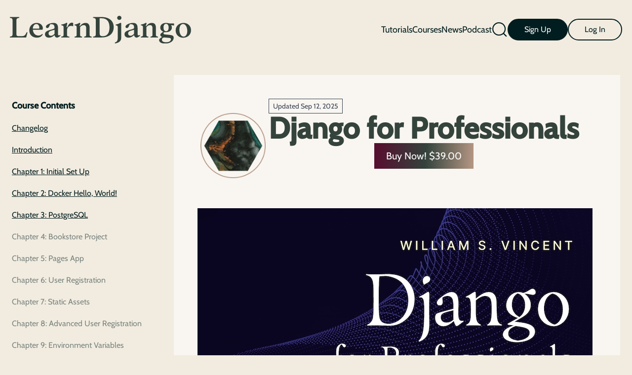

--- FILE ---
content_type: text/html; charset=utf-8
request_url: https://learndjango.com/courses/django-for-professionals/
body_size: 7788
content:


<!DOCTYPE html>
<html lang="en">
  <head>
    <title>
      LearnDjango | LearnDjango.com
    </title>
    <meta name="author" content="Learn Django" />
    <meta name="description"
          content="LearnDjango is a platform for learning Django, a popular Python web framework for building web applications. It offers tutorials and courses to help you master your craft and boost your career." />
    <meta charset="utf-8" />
    <meta name="viewport" content="width=device-width, initial-scale=1,
                                   shrink-to-fit=no" />
    <link rel="canonical" href="https://learndjango.com/courses/django-for-professionals/" />
    <!-- OpenGraph -->
    <meta property="og:title" content="" />
    <meta property="og:description" content="" />
    <meta property="og:type" content="" />
    <meta property="og:url" content="https://learndjango.com/courses/django-for-professionals/" />
    <meta property="og:image" content="/static/images/social/social-default-image.21fdd402ba97.png" />
    <meta property="og:image:alt" content="'Learn Django' in white appearing on a light green background." />

    <link rel="apple-touch-icon" sizes="180x180" href="/static/images/social/apple-touch-icon.a63964b586ef.png">
    <link rel="icon" type="image/png" sizes="32x32" href="/static/images/social/favicon-32x32.755090ff903f.png">
    <link rel="icon" type="image/png" sizes="16x16" href="/static/images/social/favicon-16x16.6e7768535ab5.png">

    <!-- JavaScript & CSS -->
    <link rel="stylesheet" href="/static/main.2bcc15d7b5ea.css" />
  </head>

  <body>
     

<header class="site-nav lg:static lg:pt-8">
  <nav class="px-4 mx-auto max-w-7xl lg:px-5">
    <ul class="flex flex-wrap items-center justify-between">
      <li class="lg:mr-auto">
        <a href="/" class="site-nav-link">
          <img src="/static/images/logo.d2423da50442.svg" alt="LearnDjango" class="h-8 lg:h-14" />
        </a>
      </li>
      <li class="lg:hidden">
        <button
          type="button"
          data-toggle-nav
          aria-label="Toggle navigation"
          class="inline-flex items-center justify-center w-6 h-6"
        >
          <svg
            xmlns="http://www.w3.org/2000/svg"
            fill="none"
            viewBox="-2 -2 64 64"
            class="w-6 h-6 site-nav-toggle-open"
          >
            <path stroke="currentColor" d="M2.5 5h55" stroke-width="4"></path>
            <path stroke="currentColor" d="M2.5 30h55" stroke-width="4"></path>
            <path stroke="currentColor" d="M2.5 55h55" stroke-width="4"></path>
          </svg>
          <svg
            xmlns="http://www.w3.org/2000/svg"
            fill="none"
            viewBox="-2 -2 64 64"
            class="hidden w-6 h-6 site-nav-toggle-close"
          >
            <path
              stroke="currentColor"
              d="m3.75 3.75 52.5 52.5"
              stroke-width="4"
            ></path>
            <path
              stroke="currentColor"
              d="m56.25 3.75 -52.5 52.5"
              stroke-width="4"
            ></path>
          </svg>
        </button>
      </li>
      <div
        class="site-nav-main lg:flex-row lg:items-center lg:gap-8 lg:not-sr-only"
      >
        <li>
          <a
            href="/"
            class="hidden site-nav-link reverse site-nav-home"
          >Home</a
            >
          </li>
          <li>
            <a href="/tutorials/" class="site-nav-link reverse"
            >Tutorials</a
              >
            </li>
            <li>
              <a href="/courses/" class="site-nav-link reverse"
              >Courses</a
                >
              </li>
              <li>
                <a href="https://django-news.com" class="site-nav-link reverse">News</a>
              </li>
              <li>
                <a href="https://djangochat.com" class="site-nav-link reverse">Podcast</a>
              </li>
              <li>
                <a
                  href="/search/"
                  class="site-nav-link"
                  aria-label="Search"
                >
                  <svg
                    viewBox="0 0 30 30"
                    class="w-8 h-8"
                    fill="none"
                    xmlns="http://www.w3.org/2000/svg"
                  >
                    <title>Magnifying Glass</title>
                    <path
                      d="M2 13.7C2 16.803 3.23267 19.779 5.42685 21.9731C7.62103 24.1673 10.597 25.4 13.7 25.4C16.803 25.4 19.779 24.1673 21.9731 21.9731C24.1673 19.779 25.4 16.803 25.4 13.7C25.4 10.597 24.1673 7.62103 21.9731 5.42685C19.779 3.23267 16.803 2 13.7 2C10.597 2 7.62103 3.23267 5.42685 5.42685C3.23267 7.62103 2 10.597 2 13.7Z"
                      stroke="currentColor"
                      stroke-width="2"
                    />
                    <path
                      d="M21.9731 21.9732L27.9999 28"
                      stroke="currentColor"
                      stroke-width="2"
                    />
                  </svg>
                </a>
              </li>
              
                <li><a href="/accounts/signup/" class="button">Sign Up</a></li>
                <li>
                  <a href="/accounts/login/" class="button ghost"
                  >Log In</a
                    >
                  </li>
              
            </div>
          </ul>
        </nav>
      </header>


    <main class="site-main">
  <div class="lg:pb-14">
    <div class="pt-6 mx-auto lg:px-6 max-w-7xl lg:pt-12 lg:pb-0">
      <div
        class="lg:grid lg:gap-12"
        style="grid-template-columns: 280px minmax(0, 1fr)">
        <article class="order-2 px-6 py-12 mx-auto prose lg:mx-0 md:prose-lg lg:prose-xl lg:p-12 bg-spring-wood">
          
  <header class="flex flex-wrap items-center gap-4 mb-8 not-prose">
    <div>
      <img
        src="/static/images/course-icons/django-testing.526cfdd92c17.png"
        alt="Django for Testing"
        aria-hidden="true"
        class="h-36">
    </div>
    <div class="flex flex-col items-start gap-4">
      <span class="badge">Updated <time>Sep 12, 2025</time></span>
      <h1 class="text-6xl font-bold text-grass-green">Django for Professionals</h1>

      
        <!-- Buy Button -->
        <a href="/courses/create-checkout-session/django-for-professionals/" role="banner" class="no-underline hover:no-underline flex flex-col flex-wrap items-center justify-center max-w-3xl gap-3 px-6 py-3 mx-auto mb-12 text-white bg-gradient-1 lg:justify-between md:gap-8 md:flex-row">
          <h2 class="text-lg lg:text-xl">Buy Now! $39.00</h2>
        </a>
      
    </div>
  </header>


          <!-- <section role="banner" class="sticky flex flex-col items-center justify-center gap-3 px-6 py-3 mx-auto mb-12 -ml-6 -mr-6 top-16 lg:top-0 lg:px-12 lg:-ml-12 lg:-mr-12 not-prose bg-gradient-2 lg:justify-between md:gap-8 md:flex-row">
            <h2 class="text-lg lg:text-xl xl:text-2xl">Buy this course and <strong>get full access!</strong></h2>
            <a href="#" class="button">Buy Now $200</a>
          </section> -->

          <details class="p-3 mb-4 border lg:hidden border-grass-green not-prose">
            <summary class="text-lg font-semibold">Course Contents</summary>
            <div class="p-3 pl-4 toc">
              <ul class="space-y-2">
  
    <li class="flex items-center justify-between py-1">
      
        <!-- Section is active, so no opacity regardless of access -->
        <a href="/courses/django-for-professionals/changelog/" class="flex-grow hover:underline">Changelog</a>
      

      
    </li>
  
    <li class="flex items-center justify-between py-1">
      
        <!-- Section is active, so no opacity regardless of access -->
        <a href="/courses/django-for-professionals/introduction/" class="flex-grow hover:underline">Introduction</a>
      

      
    </li>
  
    <li class="flex items-center justify-between py-1">
      
        <!-- Section is active, so no opacity regardless of access -->
        <a href="/courses/django-for-professionals/chapter-1-initial-set-up/" class="flex-grow hover:underline">Chapter 1: Initial Set Up</a>
      

      
    </li>
  
    <li class="flex items-center justify-between py-1">
      
        <!-- Section is active, so no opacity regardless of access -->
        <a href="/courses/django-for-professionals/chapter-2-docker-hello-world/" class="flex-grow hover:underline">Chapter 2: Docker Hello, World!</a>
      

      
    </li>
  
    <li class="flex items-center justify-between py-1">
      
        <!-- Section is active, so no opacity regardless of access -->
        <a href="/courses/django-for-professionals/chapter-3-postgresql/" class="flex-grow hover:underline">Chapter 3: PostgreSQL</a>
      

      
    </li>
  
    <li class="flex items-center justify-between py-1">
      
        
          <!-- User does not have access, so apply opacity for inactive sections -->
          <span class="opacity-50 flex-grow">Chapter 4: Bookstore Project</span>
        
      

      
    </li>
  
    <li class="flex items-center justify-between py-1">
      
        
          <!-- User does not have access, so apply opacity for inactive sections -->
          <span class="opacity-50 flex-grow">Chapter 5: Pages App</span>
        
      

      
    </li>
  
    <li class="flex items-center justify-between py-1">
      
        
          <!-- User does not have access, so apply opacity for inactive sections -->
          <span class="opacity-50 flex-grow">Chapter 6: User Registration</span>
        
      

      
    </li>
  
    <li class="flex items-center justify-between py-1">
      
        
          <!-- User does not have access, so apply opacity for inactive sections -->
          <span class="opacity-50 flex-grow">Chapter 7: Static Assets</span>
        
      

      
    </li>
  
    <li class="flex items-center justify-between py-1">
      
        
          <!-- User does not have access, so apply opacity for inactive sections -->
          <span class="opacity-50 flex-grow">Chapter 8: Advanced User Registration</span>
        
      

      
    </li>
  
    <li class="flex items-center justify-between py-1">
      
        
          <!-- User does not have access, so apply opacity for inactive sections -->
          <span class="opacity-50 flex-grow">Chapter 9: Environment Variables</span>
        
      

      
    </li>
  
    <li class="flex items-center justify-between py-1">
      
        
          <!-- User does not have access, so apply opacity for inactive sections -->
          <span class="opacity-50 flex-grow">Chapter 10: Email</span>
        
      

      
    </li>
  
    <li class="flex items-center justify-between py-1">
      
        
          <!-- User does not have access, so apply opacity for inactive sections -->
          <span class="opacity-50 flex-grow">Chapter 11: Books App</span>
        
      

      
    </li>
  
    <li class="flex items-center justify-between py-1">
      
        
          <!-- User does not have access, so apply opacity for inactive sections -->
          <span class="opacity-50 flex-grow">Chapter 12: Reviews App</span>
        
      

      
    </li>
  
    <li class="flex items-center justify-between py-1">
      
        
          <!-- User does not have access, so apply opacity for inactive sections -->
          <span class="opacity-50 flex-grow">Chapter 13: File/Image Uploads</span>
        
      

      
    </li>
  
    <li class="flex items-center justify-between py-1">
      
        
          <!-- User does not have access, so apply opacity for inactive sections -->
          <span class="opacity-50 flex-grow">Chapter 14: Permissions</span>
        
      

      
    </li>
  
    <li class="flex items-center justify-between py-1">
      
        
          <!-- User does not have access, so apply opacity for inactive sections -->
          <span class="opacity-50 flex-grow">Chapter 15: Search</span>
        
      

      
    </li>
  
    <li class="flex items-center justify-between py-1">
      
        
          <!-- User does not have access, so apply opacity for inactive sections -->
          <span class="opacity-50 flex-grow">Chapter 16: Performance</span>
        
      

      
    </li>
  
    <li class="flex items-center justify-between py-1">
      
        
          <!-- User does not have access, so apply opacity for inactive sections -->
          <span class="opacity-50 flex-grow">Chapter 17: Security</span>
        
      

      
    </li>
  
    <li class="flex items-center justify-between py-1">
      
        
          <!-- User does not have access, so apply opacity for inactive sections -->
          <span class="opacity-50 flex-grow">Chapter 18: Deployment</span>
        
      

      
    </li>
  
    <li class="flex items-center justify-between py-1">
      
        
          <!-- User does not have access, so apply opacity for inactive sections -->
          <span class="opacity-50 flex-grow">Conclusion</span>
        
      

      
    </li>
  
</ul>

            </div>
          </details>

          <div>
            

  <!-- <style>
  /* Inline CSS for message styling */
    .messages {
      margin-bottom: 1em;
    }

    .message {
      padding: 1em;
      border-radius: 4px;
      margin-bottom: 0.5em;
      border: 1px solid #b3d7ff;
      color: #31708f;
      background-color: #e7f3fe;
    }

    .message.info {
      background-color: #e7f3fe;
      border-color: #b3d7ff;
    }

    .message.warning {
      background-color: #fff3cd;
      border-color: #ffeeba;
      color: #856404;
    }

    .message.error {
      background-color: #f8d7da;
      border-color: #f5c6cb;
      color: #721c24;
    }
  </style> -->

  <!--  -->

  <p><img src="/static/images/courses/dfp/dfp50_cover.jpg" class="img-fluid img-thumbnail" alt="Book Cover"></p>
<p><strong>This course is currently undergoing a major update. The current version works for Django 4.0. Any purchases will automatically receive the new update and lifetime access.</strong></p>
<p><em>A paperback version of this course is available <a href="https://www.amazon.com/dp/1735467235?wsvincent-20">on Amazon</a> as well.</em></p>
<p><em>Django for Professionals</em> takes your web development skills to the next level, teaching you how to build production-ready websites with Python and Django.</p>
<p>Once you have learned the basics of Django there is a massive gap between building simple "toy apps" and what it takes to build a "production-ready" web application suitable for deployment to thousands or even millions of users.</p>
<p>In the book you’ll learn how to:</p>
<ul>
<li>Build a Bookstore website from scratch</li>
<li>Use Docker and PostgreSQL locally to mimic production settings</li>
<li>Implement advanced user registration with email</li>
<li>Customize permissions to control user access</li>
<li>Write comprehensive tests</li>
<li>Adopt advanced security and performance improvements</li>
<li>Add search and file/image uploads</li>
<li>Deploy with confidence</li>
</ul>
<p>If you want to take advantage of all that Django has to offer, Django for Professionals is a comprehensive best practices guide to building and deploying modern websites.</p>
<hr>
<h2>Reviews</h2>
<p>“When readers interested in web development ask me what to read next after Python Crash Course, I refer them to Will's books: Django for Beginners, Django for APIs, and Django for Professionals. I highly recommend you check out his work.”—<strong>ERIC MATTHES</strong>, author of <em>Python Crash Course</em></p>
<p>“If you’re looking for a guide into the world of Django, then the three-step of Django for Beginners, Django for APIs, and Django for Professionals is ideal: get up and running, get into APIs, which are a cornerstone of modern app development, and then add the bits you need to your fledging app into production, from databases and static files, to user accounts and security. It’s a long road. Will’s books are an awesome companion.”—<strong>CARLTON GIBSON</strong>, <em>Django Fellow</em> and <em>Django REST Framework core contributor</em></p>
<p>“Will's books are a fantastic resource for web development with Django and Python. I highly recommended them.”—<strong>JEFF TRIPLETT</strong>, <em>Python Software Foundation Director, DEFNA President, and REVSYS Partner</em></p>
<p>“Django for Beginners is my go-to recommendation whenever anyone asks how to learn Django. It starts with a friendly and patient approach but manages to cover all the core fundamentals, dives into deployment, and has extensive coverage of testing. If you are looking for one book to master Django, this is it!”—<strong>ANNA MARKARUDZE</strong>, <em>former President of the Django Software Foundation</em></p>
<p>“A fantastic on-ramp to this brilliant web framework. Django for Beginners doesn’t just talk about building sites with Django, it walks you through five of them. Get in the reps!”—<strong>ADAM JOHNSON</strong>, <em>Django Steering Council member and author of two intermediate Django books</em></p>
<p>“Choosing a book for your Django learning journey is a big commitment of your time and energy. That's why it matters who the author is and the intended audience. I've known Will for many years and he's deeply embedded in the Django community. He is a former Board Member of the Django Software Foundation and cohost of the 5-years running DjangoChat podcast. This means he's thought a lot about how people learn and use Django. That goes way beyond just reading the docs and doing a tutorial.”—<strong>MICHAEL KENNEDY</strong>, host of <em>Talk Python</em> and <em>Python Bytes</em> podcasts, founder of <em>Talk Python Training</em></p>

          </div>

        <!-- <nav class="mt-10 not-prose">
          <ul class="flex flex-wrap justify-between">
            <li><a href="#" class="button small ghost pager prev">Previous</a></li>
            <li><a href="#" class="button small ghost pager next">Next</a></li>
          </ul>
        </nav> -->
        </article>

        <div class="relative flex-1 order-1 hidden pt-12 lg:block">
          <aside class="sticky top-0 pt-2 -mt-2">
            <nav>
              <h2 class="mb-4 text-lg font-semibold">Course Contents</h2>
              <div class="toc">
                <ul class="space-y-2">
  
    <li class="flex items-center justify-between py-1">
      
        <!-- Section is active, so no opacity regardless of access -->
        <a href="/courses/django-for-professionals/changelog/" class="flex-grow hover:underline">Changelog</a>
      

      
    </li>
  
    <li class="flex items-center justify-between py-1">
      
        <!-- Section is active, so no opacity regardless of access -->
        <a href="/courses/django-for-professionals/introduction/" class="flex-grow hover:underline">Introduction</a>
      

      
    </li>
  
    <li class="flex items-center justify-between py-1">
      
        <!-- Section is active, so no opacity regardless of access -->
        <a href="/courses/django-for-professionals/chapter-1-initial-set-up/" class="flex-grow hover:underline">Chapter 1: Initial Set Up</a>
      

      
    </li>
  
    <li class="flex items-center justify-between py-1">
      
        <!-- Section is active, so no opacity regardless of access -->
        <a href="/courses/django-for-professionals/chapter-2-docker-hello-world/" class="flex-grow hover:underline">Chapter 2: Docker Hello, World!</a>
      

      
    </li>
  
    <li class="flex items-center justify-between py-1">
      
        <!-- Section is active, so no opacity regardless of access -->
        <a href="/courses/django-for-professionals/chapter-3-postgresql/" class="flex-grow hover:underline">Chapter 3: PostgreSQL</a>
      

      
    </li>
  
    <li class="flex items-center justify-between py-1">
      
        
          <!-- User does not have access, so apply opacity for inactive sections -->
          <span class="opacity-50 flex-grow">Chapter 4: Bookstore Project</span>
        
      

      
    </li>
  
    <li class="flex items-center justify-between py-1">
      
        
          <!-- User does not have access, so apply opacity for inactive sections -->
          <span class="opacity-50 flex-grow">Chapter 5: Pages App</span>
        
      

      
    </li>
  
    <li class="flex items-center justify-between py-1">
      
        
          <!-- User does not have access, so apply opacity for inactive sections -->
          <span class="opacity-50 flex-grow">Chapter 6: User Registration</span>
        
      

      
    </li>
  
    <li class="flex items-center justify-between py-1">
      
        
          <!-- User does not have access, so apply opacity for inactive sections -->
          <span class="opacity-50 flex-grow">Chapter 7: Static Assets</span>
        
      

      
    </li>
  
    <li class="flex items-center justify-between py-1">
      
        
          <!-- User does not have access, so apply opacity for inactive sections -->
          <span class="opacity-50 flex-grow">Chapter 8: Advanced User Registration</span>
        
      

      
    </li>
  
    <li class="flex items-center justify-between py-1">
      
        
          <!-- User does not have access, so apply opacity for inactive sections -->
          <span class="opacity-50 flex-grow">Chapter 9: Environment Variables</span>
        
      

      
    </li>
  
    <li class="flex items-center justify-between py-1">
      
        
          <!-- User does not have access, so apply opacity for inactive sections -->
          <span class="opacity-50 flex-grow">Chapter 10: Email</span>
        
      

      
    </li>
  
    <li class="flex items-center justify-between py-1">
      
        
          <!-- User does not have access, so apply opacity for inactive sections -->
          <span class="opacity-50 flex-grow">Chapter 11: Books App</span>
        
      

      
    </li>
  
    <li class="flex items-center justify-between py-1">
      
        
          <!-- User does not have access, so apply opacity for inactive sections -->
          <span class="opacity-50 flex-grow">Chapter 12: Reviews App</span>
        
      

      
    </li>
  
    <li class="flex items-center justify-between py-1">
      
        
          <!-- User does not have access, so apply opacity for inactive sections -->
          <span class="opacity-50 flex-grow">Chapter 13: File/Image Uploads</span>
        
      

      
    </li>
  
    <li class="flex items-center justify-between py-1">
      
        
          <!-- User does not have access, so apply opacity for inactive sections -->
          <span class="opacity-50 flex-grow">Chapter 14: Permissions</span>
        
      

      
    </li>
  
    <li class="flex items-center justify-between py-1">
      
        
          <!-- User does not have access, so apply opacity for inactive sections -->
          <span class="opacity-50 flex-grow">Chapter 15: Search</span>
        
      

      
    </li>
  
    <li class="flex items-center justify-between py-1">
      
        
          <!-- User does not have access, so apply opacity for inactive sections -->
          <span class="opacity-50 flex-grow">Chapter 16: Performance</span>
        
      

      
    </li>
  
    <li class="flex items-center justify-between py-1">
      
        
          <!-- User does not have access, so apply opacity for inactive sections -->
          <span class="opacity-50 flex-grow">Chapter 17: Security</span>
        
      

      
    </li>
  
    <li class="flex items-center justify-between py-1">
      
        
          <!-- User does not have access, so apply opacity for inactive sections -->
          <span class="opacity-50 flex-grow">Chapter 18: Deployment</span>
        
      

      
    </li>
  
    <li class="flex items-center justify-between py-1">
      
        
          <!-- User does not have access, so apply opacity for inactive sections -->
          <span class="opacity-50 flex-grow">Conclusion</span>
        
      

      
    </li>
  
</ul>

              </div>
            </nav>
          </aside>
        </div>
      </div>
    </div>
  </div>
</main>

    

<footer class="flex-1 site-footer bg-marble-green py-14">
  <div class="px-4 mx-auto max-w-7xl lg:px-6">
    <a href="/" class="inline-block">
      <img src="/static/images/logo-white.3ac96ea3ac5a.svg" alt="LearnDjango"
           class="h-6 lg:h-8" />
    </a>
    <div class="lg:flex lg:flex-wrap">
      <nav class="flex-[2]">
        <ul class="flex flex-col gap-8 mt-6 mb-6">
          <div class="flex flex-wrap items-center gap-5 lg:gap-8">
            <li>
              <a href="/" class="text-lg text-white reverse">Home</a>
            </li>
            <li>
              <a href="/tutorials/" class="text-lg text-white reverse"
              >Tutorials</a
                >
              </li>
              <li>
                <a href="/courses/" class="text-lg text-white reverse">Courses</a>
              </li>
              <li>
                <a href="https://django-news.com" class="text-lg text-white reverse">News</a>
              </li>
              <li>
                <a href="https://djangochat.com" class="text-lg text-white reverse">Podcast</a>
              </li>
              <li>
                <a href="/about/" class="text-lg text-white reverse">About</a>
              </li>
              <li>
                <a href="mailto:will@learndjango.com" class="text-lg text-white reverse"
                >Contact</a
                  >
                </li>
              </div>
              <div class="flex flex-wrap items-center gap-5 lg:gap-8">
                
                  <li><a href="/accounts/signup/" class="button white ghost">Sign Up</a></li>
                  <li>
                    <a href="/accounts/login/" class="button white ghost"
                    >Log In</a
                      >
                    </li>
                
              </div>
            </ul>
          </nav>

          <section class="flex-1">
            <form action="https://buttondown.email/api/emails/embed-subscribe/learndjango" method="POST" target="popupwindow" onsubmit="if (!window.__cfRLUnblockHandlers) return false; window.open('https://buttondown.email/learndjango', 'popupwindow')" data-cf-modified-e409093cef6e7eafdf21244e-="">
              <div class="flex flex-wrap gap-2">
                <h2 class="w-full font-bold text-spring-wood">Stay up to date</h2>
                <label
                  for="FooterSubscribeForm-email"
                  class="sr-only"
                >Email address</label
                  >
                  <input
                    id="FooterSubscribeForm-email"
                    type="email"
                    name="email"
                    placeholder="you@domain.com"
                    class="flex-1 text-white form-input bg-marble-green"
                    required
                  />
                  <button type="submit" class="button secondary">Subscribe</button>
                </div>
              </form>
              <nav>
                <ul class="flex flex-wrap gap-5 mt-8 mb-8 lg:gap-8">
                  <li>
                    <a href="/feed/rss/" class="text-white"><svg class="inline-block w-8 h-8" viewBox="0 0 64 64" fill="none" xmlns="http://www.w3.org/2000/svg">
                      <path d="M7 7H14.5C37.9725 7 57 26.0275 57 49.5V57" stroke="currentColor" stroke-width="4"/>
                      <path d="M7 32H14.5C19.1413 32 23.5925 33.8437 26.8744 37.1256C30.1563 40.4075 32 44.8587 32 49.5V57" stroke="currentColor" stroke-width="4"/>
                      <path d="M44.5 57V49.5C44.5 32.9325 31.0675 19.5 14.5 19.5H7" stroke="currentColor" stroke-width="4"/>
                      <circle cx="14" cy="50" r="7" fill="currentColor"/>
                    </svg>
                    </a>
                  </li>
                  <!-- GitHub -->
                  <li>
                    <a href="https://github.com/wsvincent/" class="text-white" target="_blank"><svg class="inline-block w-8 h-8" viewBox="0 0 64 64" fill="none" xmlns="http://www.w3.org/2000/svg">
                      <path fill-rule="evenodd" clip-rule="evenodd" d="M31.9195 5C17.0337 5 5 17.1458 5 32.1719C5 44.183 12.7104 54.3502 23.4068 57.9487C24.7442 58.2192 25.234 57.364 25.234 56.6446C25.234 56.0147 25.1899 53.8555 25.1899 51.6058C17.7016 53.2256 16.1422 48.3667 16.1422 48.3667C14.9388 45.2176 13.1557 44.4083 13.1557 44.4083C10.7047 42.7437 13.3342 42.7437 13.3342 42.7437C16.0529 42.9237 17.4795 45.5329 17.4795 45.5329C19.8858 49.6713 23.7633 48.502 25.3233 47.782C25.5459 46.0275 26.2595 44.8129 27.0171 44.1383C21.0446 43.5084 14.7608 41.1692 14.7608 30.7321C14.7608 27.763 15.8298 25.3338 17.5236 23.4446C17.2563 22.7699 16.3202 19.9802 17.7914 16.2465C17.7914 16.2465 20.0643 15.5266 25.1894 19.0356C27.3836 18.4408 29.6465 18.1383 31.9195 18.1357C34.1925 18.1357 36.5096 18.451 38.6492 19.0356C43.7748 15.5266 46.0477 16.2465 46.0477 16.2465C47.5189 19.9802 46.5822 22.7699 46.315 23.4446C48.0534 25.3338 49.0783 27.763 49.0783 30.7321C49.0783 41.1692 42.7945 43.4631 36.7773 44.1383C37.7582 44.9929 38.6045 46.6122 38.6045 49.1766C38.6045 52.8204 38.5604 55.7447 38.5604 56.6441C38.5604 57.364 39.0509 58.2192 40.3876 57.9492C51.084 54.3496 58.7945 44.183 58.7945 32.1719C58.8385 17.1458 46.7607 5 31.9195 5Z" fill="currentColor"/>
                    </svg>
                    </a>
                  </li>
                  <!-- Fosstodon -->
                  <li>
                    <a href="https://fosstodon.org/@wsvincent" class="text-white" target="_blank"><svg class="inline-block w-8 h-8" viewBox="0 0 64 64" fill="none" xmlns="http://www.w3.org/2000/svg">
                      <path d="M56.428 22.4012C56.428 10.9039 48.8932 7.53279 48.8932 7.53279C41.5005 4.13802 21.8652 4.1735 14.5434 7.53279C14.5434 7.53279 7.00865 10.9039 7.00865 22.4012C7.00865 36.0867 6.22797 53.0842 19.4995 56.5973C24.29 57.8629 28.4063 58.135 31.7183 57.9457C37.7272 57.6145 41.0983 55.8047 41.0983 55.8047L40.8972 51.44C40.8972 51.44 36.6035 52.7885 31.7775 52.6347C26.9988 52.4691 21.9598 52.1143 21.1792 46.2473C21.1082 45.7269 21.0727 45.1828 21.0727 44.6032C31.1979 47.0753 39.8326 45.6796 42.2102 45.3957C48.8459 44.6032 54.63 40.5105 55.3634 36.7727C56.5226 30.8822 56.428 22.4012 56.428 22.4012ZM47.5448 37.2104H42.0327V23.7023C42.0327 17.8236 34.4625 17.5988 34.4625 24.5185V31.9113H28.9859V24.5185C28.9859 17.5988 21.4157 17.8236 21.4157 23.7023V37.2104H15.8918C15.8918 22.7678 15.2767 19.7161 18.0683 16.5106C21.1318 13.0922 27.5074 12.8674 30.3462 17.2321L31.7183 19.5387L33.0904 17.2321C35.9411 12.8438 42.3284 13.1158 45.3684 16.5106C48.1717 19.7398 47.5448 22.7797 47.5448 37.2104Z" fill="currentColor"/>
                    </svg>
                    </a>
                  </li>
                  <!-- Bluesky -->
                  <!-- <li>
                    <a href="https://bsky.app/profile/wsvincent.bsky.social" class="text-white" target="_blank" aria-label="Bluesky">
                      <svg class="inline-block w-8 h-8" viewBox="0 0 1200 1000" xmlns="http://www.w3.org/2000/svg" fill="currentColor">
                        <path d="M600 539c41 38 113 59 185 59 85 0 175-38 175-38s-20 123-109 183c-46 30-107 44-166-8-59 52-120 38-166 8-89-60-109-183-109-183s90 38 175 38c72 0 144-21 185-59Zm212-120c0-66-28-122-66-157-45-41-99-54-137-54v292c32-5 203-38 203-120Zm-424 0c0-82 171-115 203-120V208c-38 0-92 13-137 54-38 35-66 91-66 157s171 115 203 120V208v292c-38 0-92-13-137-54-38-35-66-91-66-157Z"/>
                      </svg>
                    </a>
                  </li> -->
                  <!-- LinkedIn -->
                  <li>
                    <a href="https://www.linkedin.com/in/william-s-vincent/" class="text-white" target="_blank">
                      <svg class="inline-block w-8 h-8" viewBox="0 0 64 64" fill="none" xmlns="http://www.w3.org/2000/svg">
                        <path d="M16 23H24V48H16V23ZM20 16C22.2091 16 24 17.7909 24 20C24 22.2091 22.2091 24 20 24C17.7909 24 16 22.2091 16 20C16 17.7909 17.7909 16 20 16ZM28 23H36V27H36.25C37.1667 25.1667 39.8333 23 43.5 23C50.5 23 52 27.5 52 34.5V48H44V35.5C44 32.5 43 30.5 40.5 30.5C38 30.5 36.5 32.5 36.5 35.5V48H28V23Z" fill="currentColor"/>
                      </svg>
                    </a>
                  </li>
                </ul>
              </nav>
            </section>
          </div>

          <p class="text-sm text-white opacity-50">
            &copy; LearnDjango | Django is a registered trademark of the Django
            Software Foundation.
          </p>
        </div>
      </footer>


     <!-- Google tag (gtag.js) -->
    <script async src="https://www.googletagmanager.com/gtag/js?id=UA-145103428-1" type="e409093cef6e7eafdf21244e-text/javascript"></script>
    <script type="e409093cef6e7eafdf21244e-text/javascript">
      window.dataLayer = window.dataLayer || [];
      function gtag() { dataLayer.push(arguments); }
      gtag('js', new Date());

      gtag('config', 'UA-145103428-1');
    </script>
    <script type="e409093cef6e7eafdf21244e-text/javascript">
      window.dataLayer = window.dataLayer || [];
      function gtag() { dataLayer.push(arguments); }
      gtag('js', new Date());
      gtag('config', 'UA-145103428-1');
    </script>
    <script src="/static/main.8d493625965c.js" type="e409093cef6e7eafdf21244e-text/javascript"></script>
    
  <script src="/cdn-cgi/scripts/7d0fa10a/cloudflare-static/rocket-loader.min.js" data-cf-settings="e409093cef6e7eafdf21244e-|49" defer></script><script defer src="https://static.cloudflareinsights.com/beacon.min.js/vcd15cbe7772f49c399c6a5babf22c1241717689176015" integrity="sha512-ZpsOmlRQV6y907TI0dKBHq9Md29nnaEIPlkf84rnaERnq6zvWvPUqr2ft8M1aS28oN72PdrCzSjY4U6VaAw1EQ==" data-cf-beacon='{"version":"2024.11.0","token":"89bf67f5aa2f400dbee65e5c17d257b5","r":1,"server_timing":{"name":{"cfCacheStatus":true,"cfEdge":true,"cfExtPri":true,"cfL4":true,"cfOrigin":true,"cfSpeedBrain":true},"location_startswith":null}}' crossorigin="anonymous"></script>
</body>
</html>


--- FILE ---
content_type: text/css; charset="utf-8"
request_url: https://learndjango.com/static/main.2bcc15d7b5ea.css
body_size: 13032
content:
/*
! tailwindcss v3.3.5 | MIT License | https://tailwindcss.com
*//*
1. Prevent padding and border from affecting element width. (https://github.com/mozdevs/cssremedy/issues/4)
2. Allow adding a border to an element by just adding a border-width. (https://github.com/tailwindcss/tailwindcss/pull/116)
*/

*,
::before,
::after {
  box-sizing: border-box; /* 1 */
  border-width: 0; /* 2 */
  border-style: solid; /* 2 */
  border-color: currentColor; /* 2 */
}

::before,
::after {
  --tw-content: '';
}

/*
1. Use a consistent sensible line-height in all browsers.
2. Prevent adjustments of font size after orientation changes in iOS.
3. Use a more readable tab size.
4. Use the user's configured `sans` font-family by default.
5. Use the user's configured `sans` font-feature-settings by default.
6. Use the user's configured `sans` font-variation-settings by default.
*/

html {
  line-height: 1.5; /* 1 */
  -webkit-text-size-adjust: 100%; /* 2 */
  -moz-tab-size: 4; /* 3 */
  -o-tab-size: 4;
     tab-size: 4; /* 3 */
  font-family: Cabin, sans-serif; /* 4 */
  font-feature-settings: normal; /* 5 */
  font-variation-settings: normal; /* 6 */
}

/*
1. Remove the margin in all browsers.
2. Inherit line-height from `html` so users can set them as a class directly on the `html` element.
*/

body {
  margin: 0; /* 1 */
  line-height: inherit; /* 2 */
}

/*
1. Add the correct height in Firefox.
2. Correct the inheritance of border color in Firefox. (https://bugzilla.mozilla.org/show_bug.cgi?id=190655)
3. Ensure horizontal rules are visible by default.
*/

hr {
  height: 0; /* 1 */
  color: inherit; /* 2 */
  border-top-width: 1px; /* 3 */
}

/*
Add the correct text decoration in Chrome, Edge, and Safari.
*/

abbr:where([title]) {
  -webkit-text-decoration: underline dotted;
          text-decoration: underline dotted;
}

/*
Remove the default font size and weight for headings.
*/

h1,
h2,
h3,
h4,
h5,
h6 {
  font-size: inherit;
  font-weight: inherit;
}

/*
Reset links to optimize for opt-in styling instead of opt-out.
*/

a {
  color: inherit;
  text-decoration: inherit;
}

/*
Add the correct font weight in Edge and Safari.
*/

b,
strong {
  font-weight: bolder;
}

/*
1. Use the user's configured `mono` font family by default.
2. Correct the odd `em` font sizing in all browsers.
*/

code,
kbd,
samp,
pre {
  font-family: ui-monospace, SFMono-Regular, Menlo, Monaco, Consolas, "Liberation Mono", "Courier New", monospace; /* 1 */
  font-size: 1em; /* 2 */
}

/*
Add the correct font size in all browsers.
*/

small {
  font-size: 80%;
}

/*
Prevent `sub` and `sup` elements from affecting the line height in all browsers.
*/

sub,
sup {
  font-size: 75%;
  line-height: 0;
  position: relative;
  vertical-align: baseline;
}

sub {
  bottom: -0.25em;
}

sup {
  top: -0.5em;
}

/*
1. Remove text indentation from table contents in Chrome and Safari. (https://bugs.chromium.org/p/chromium/issues/detail?id=999088, https://bugs.webkit.org/show_bug.cgi?id=201297)
2. Correct table border color inheritance in all Chrome and Safari. (https://bugs.chromium.org/p/chromium/issues/detail?id=935729, https://bugs.webkit.org/show_bug.cgi?id=195016)
3. Remove gaps between table borders by default.
*/

table {
  text-indent: 0; /* 1 */
  border-color: inherit; /* 2 */
  border-collapse: collapse; /* 3 */
}

/*
1. Change the font styles in all browsers.
2. Remove the margin in Firefox and Safari.
3. Remove default padding in all browsers.
*/

button,
input,
optgroup,
select,
textarea {
  font-family: inherit; /* 1 */
  font-feature-settings: inherit; /* 1 */
  font-variation-settings: inherit; /* 1 */
  font-size: 100%; /* 1 */
  font-weight: inherit; /* 1 */
  line-height: inherit; /* 1 */
  color: inherit; /* 1 */
  margin: 0; /* 2 */
  padding: 0; /* 3 */
}

/*
Remove the inheritance of text transform in Edge and Firefox.
*/

button,
select {
  text-transform: none;
}

/*
1. Correct the inability to style clickable types in iOS and Safari.
2. Remove default button styles.
*/

button,
[type='button'],
[type='reset'],
[type='submit'] {
  -webkit-appearance: button; /* 1 */
  background-color: transparent; /* 2 */
  background-image: none; /* 2 */
}

/*
Use the modern Firefox focus style for all focusable elements.
*/

:-moz-focusring {
  outline: auto;
}

/*
Remove the additional `:invalid` styles in Firefox. (https://github.com/mozilla/gecko-dev/blob/2f9eacd9d3d995c937b4251a5557d95d494c9be1/layout/style/res/forms.css#L728-L737)
*/

:-moz-ui-invalid {
  box-shadow: none;
}

/*
Add the correct vertical alignment in Chrome and Firefox.
*/

progress {
  vertical-align: baseline;
}

/*
Correct the cursor style of increment and decrement buttons in Safari.
*/

::-webkit-inner-spin-button,
::-webkit-outer-spin-button {
  height: auto;
}

/*
1. Correct the odd appearance in Chrome and Safari.
2. Correct the outline style in Safari.
*/

[type='search'] {
  -webkit-appearance: textfield; /* 1 */
  outline-offset: -2px; /* 2 */
}

/*
Remove the inner padding in Chrome and Safari on macOS.
*/

::-webkit-search-decoration {
  -webkit-appearance: none;
}

/*
1. Correct the inability to style clickable types in iOS and Safari.
2. Change font properties to `inherit` in Safari.
*/

::-webkit-file-upload-button {
  -webkit-appearance: button; /* 1 */
  font: inherit; /* 2 */
}

/*
Add the correct display in Chrome and Safari.
*/

summary {
  display: list-item;
}

/*
Removes the default spacing and border for appropriate elements.
*/

blockquote,
dl,
dd,
h1,
h2,
h3,
h4,
h5,
h6,
hr,
figure,
p,
pre {
  margin: 0;
}

fieldset {
  margin: 0;
  padding: 0;
}

legend {
  padding: 0;
}

ol,
ul,
menu {
  list-style: none;
  margin: 0;
  padding: 0;
}

/*
Reset default styling for dialogs.
*/
dialog {
  padding: 0;
}

/*
Prevent resizing textareas horizontally by default.
*/

textarea {
  resize: vertical;
}

/*
1. Reset the default placeholder opacity in Firefox. (https://github.com/tailwindlabs/tailwindcss/issues/3300)
2. Set the default placeholder color to the user's configured gray 400 color.
*/

input::-moz-placeholder, textarea::-moz-placeholder {
  opacity: 1; /* 1 */
  color: #9ca3af; /* 2 */
}

input::placeholder,
textarea::placeholder {
  opacity: 1; /* 1 */
  color: #9ca3af; /* 2 */
}

/*
Set the default cursor for buttons.
*/

button,
[role="button"] {
  cursor: pointer;
}

/*
Make sure disabled buttons don't get the pointer cursor.
*/
:disabled {
  cursor: default;
}

/*
1. Make replaced elements `display: block` by default. (https://github.com/mozdevs/cssremedy/issues/14)
2. Add `vertical-align: middle` to align replaced elements more sensibly by default. (https://github.com/jensimmons/cssremedy/issues/14#issuecomment-634934210)
   This can trigger a poorly considered lint error in some tools but is included by design.
*/

img,
svg,
video,
canvas,
audio,
iframe,
embed,
object {
  display: block; /* 1 */
  vertical-align: middle; /* 2 */
}

/*
Constrain images and videos to the parent width and preserve their intrinsic aspect ratio. (https://github.com/mozdevs/cssremedy/issues/14)
*/

img,
video {
  max-width: 100%;
  height: auto;
}

/* Make elements with the HTML hidden attribute stay hidden by default */
[hidden] {
  display: none;
}

[type='text'],input:where(:not([type])),[type='email'],[type='url'],[type='password'],[type='number'],[type='date'],[type='datetime-local'],[type='month'],[type='search'],[type='tel'],[type='time'],[type='week'],[multiple],textarea,select {
  -webkit-appearance: none;
     -moz-appearance: none;
          appearance: none;
  background-color: #fff;
  border-color: #6b7280;
  border-width: 1px;
  border-radius: 0px;
  padding-top: 0.5rem;
  padding-right: 0.75rem;
  padding-bottom: 0.5rem;
  padding-left: 0.75rem;
  font-size: 1rem;
  line-height: 1.5rem;
  --tw-shadow: 0 0 #0000;
}

[type='text']:focus, input:where(:not([type])):focus, [type='email']:focus, [type='url']:focus, [type='password']:focus, [type='number']:focus, [type='date']:focus, [type='datetime-local']:focus, [type='month']:focus, [type='search']:focus, [type='tel']:focus, [type='time']:focus, [type='week']:focus, [multiple]:focus, textarea:focus, select:focus {
  outline: 2px solid transparent;
  outline-offset: 2px;
  --tw-ring-inset: var(--tw-empty,/*!*/ /*!*/);
  --tw-ring-offset-width: 0px;
  --tw-ring-offset-color: #fff;
  --tw-ring-color: #2563eb;
  --tw-ring-offset-shadow: var(--tw-ring-inset) 0 0 0 var(--tw-ring-offset-width) var(--tw-ring-offset-color);
  --tw-ring-shadow: var(--tw-ring-inset) 0 0 0 calc(1px + var(--tw-ring-offset-width)) var(--tw-ring-color);
  box-shadow: var(--tw-ring-offset-shadow), var(--tw-ring-shadow), var(--tw-shadow);
  border-color: #2563eb;
}

input::-moz-placeholder, textarea::-moz-placeholder {
  color: #6b7280;
  opacity: 1;
}

input::placeholder,textarea::placeholder {
  color: #6b7280;
  opacity: 1;
}

::-webkit-datetime-edit-fields-wrapper {
  padding: 0;
}

::-webkit-date-and-time-value {
  min-height: 1.5em;
  text-align: inherit;
}

::-webkit-datetime-edit {
  display: inline-flex;
}

::-webkit-datetime-edit,::-webkit-datetime-edit-year-field,::-webkit-datetime-edit-month-field,::-webkit-datetime-edit-day-field,::-webkit-datetime-edit-hour-field,::-webkit-datetime-edit-minute-field,::-webkit-datetime-edit-second-field,::-webkit-datetime-edit-millisecond-field,::-webkit-datetime-edit-meridiem-field {
  padding-top: 0;
  padding-bottom: 0;
}

select {
  background-image: url("data:image/svg+xml,%3csvg xmlns='http://www.w3.org/2000/svg' fill='none' viewBox='0 0 20 20'%3e%3cpath stroke='%236b7280' stroke-linecap='round' stroke-linejoin='round' stroke-width='1.5' d='M6 8l4 4 4-4'/%3e%3c/svg%3e");
  background-position: right 0.5rem center;
  background-repeat: no-repeat;
  background-size: 1.5em 1.5em;
  padding-right: 2.5rem;
  -webkit-print-color-adjust: exact;
          print-color-adjust: exact;
}

[multiple],[size]:where(select:not([size="1"])) {
  background-image: initial;
  background-position: initial;
  background-repeat: unset;
  background-size: initial;
  padding-right: 0.75rem;
  -webkit-print-color-adjust: unset;
          print-color-adjust: unset;
}

[type='checkbox'],[type='radio'] {
  -webkit-appearance: none;
     -moz-appearance: none;
          appearance: none;
  padding: 0;
  -webkit-print-color-adjust: exact;
          print-color-adjust: exact;
  display: inline-block;
  vertical-align: middle;
  background-origin: border-box;
  -webkit-user-select: none;
     -moz-user-select: none;
          user-select: none;
  flex-shrink: 0;
  height: 1rem;
  width: 1rem;
  color: #2563eb;
  background-color: #fff;
  border-color: #6b7280;
  border-width: 1px;
  --tw-shadow: 0 0 #0000;
}

[type='checkbox'] {
  border-radius: 0px;
}

[type='radio'] {
  border-radius: 100%;
}

[type='checkbox']:focus,[type='radio']:focus {
  outline: 2px solid transparent;
  outline-offset: 2px;
  --tw-ring-inset: var(--tw-empty,/*!*/ /*!*/);
  --tw-ring-offset-width: 2px;
  --tw-ring-offset-color: #fff;
  --tw-ring-color: #2563eb;
  --tw-ring-offset-shadow: var(--tw-ring-inset) 0 0 0 var(--tw-ring-offset-width) var(--tw-ring-offset-color);
  --tw-ring-shadow: var(--tw-ring-inset) 0 0 0 calc(2px + var(--tw-ring-offset-width)) var(--tw-ring-color);
  box-shadow: var(--tw-ring-offset-shadow), var(--tw-ring-shadow), var(--tw-shadow);
}

[type='checkbox']:checked,[type='radio']:checked {
  border-color: transparent;
  background-color: currentColor;
  background-size: 100% 100%;
  background-position: center;
  background-repeat: no-repeat;
}

[type='checkbox']:checked {
  background-image: url("data:image/svg+xml,%3csvg viewBox='0 0 16 16' fill='white' xmlns='http://www.w3.org/2000/svg'%3e%3cpath d='M12.207 4.793a1 1 0 010 1.414l-5 5a1 1 0 01-1.414 0l-2-2a1 1 0 011.414-1.414L6.5 9.086l4.293-4.293a1 1 0 011.414 0z'/%3e%3c/svg%3e");
}

[type='radio']:checked {
  background-image: url("data:image/svg+xml,%3csvg viewBox='0 0 16 16' fill='white' xmlns='http://www.w3.org/2000/svg'%3e%3ccircle cx='8' cy='8' r='3'/%3e%3c/svg%3e");
}

[type='checkbox']:checked:hover,[type='checkbox']:checked:focus,[type='radio']:checked:hover,[type='radio']:checked:focus {
  border-color: transparent;
  background-color: currentColor;
}

[type='checkbox']:indeterminate {
  background-image: url("data:image/svg+xml,%3csvg xmlns='http://www.w3.org/2000/svg' fill='none' viewBox='0 0 16 16'%3e%3cpath stroke='white' stroke-linecap='round' stroke-linejoin='round' stroke-width='2' d='M4 8h8'/%3e%3c/svg%3e");
  border-color: transparent;
  background-color: currentColor;
  background-size: 100% 100%;
  background-position: center;
  background-repeat: no-repeat;
}

[type='checkbox']:indeterminate:hover,[type='checkbox']:indeterminate:focus {
  border-color: transparent;
  background-color: currentColor;
}

[type='file'] {
  background: unset;
  border-color: inherit;
  border-width: 0;
  border-radius: 0;
  padding: 0;
  font-size: unset;
  line-height: inherit;
}

[type='file']:focus {
  outline: 1px solid ButtonText;
  outline: 1px auto -webkit-focus-ring-color;
}
  html {
  --tw-bg-opacity: 1;
  background-color: rgb(242 236 224 / var(--tw-bg-opacity));
  --tw-text-opacity: 1;
  color: rgb(2 29 31 / var(--tw-text-opacity));
  height: 100%;
}

  body {
  position: relative;
  height: 100%;
}

  body:not(.has-open-nav) {
  display: flex;
  flex-direction: column;
}

  a {
  text-decoration-line: underline;
}

  a:hover {
  text-decoration-line: none;
}

  a.reverse {
  text-decoration-line: none;
}

  a.reverse:hover {
  text-decoration-line: underline;
}

  @media (max-width: 1024px) {
    body {
    height: 100vh;
  }
  }

*, ::before, ::after {
  --tw-border-spacing-x: 0;
  --tw-border-spacing-y: 0;
  --tw-translate-x: 0;
  --tw-translate-y: 0;
  --tw-rotate: 0;
  --tw-skew-x: 0;
  --tw-skew-y: 0;
  --tw-scale-x: 1;
  --tw-scale-y: 1;
  --tw-pan-x:  ;
  --tw-pan-y:  ;
  --tw-pinch-zoom:  ;
  --tw-scroll-snap-strictness: proximity;
  --tw-gradient-from-position:  ;
  --tw-gradient-via-position:  ;
  --tw-gradient-to-position:  ;
  --tw-ordinal:  ;
  --tw-slashed-zero:  ;
  --tw-numeric-figure:  ;
  --tw-numeric-spacing:  ;
  --tw-numeric-fraction:  ;
  --tw-ring-inset:  ;
  --tw-ring-offset-width: 0px;
  --tw-ring-offset-color: #fff;
  --tw-ring-color: rgb(59 130 246 / 0.5);
  --tw-ring-offset-shadow: 0 0 #0000;
  --tw-ring-shadow: 0 0 #0000;
  --tw-shadow: 0 0 #0000;
  --tw-shadow-colored: 0 0 #0000;
  --tw-blur:  ;
  --tw-brightness:  ;
  --tw-contrast:  ;
  --tw-grayscale:  ;
  --tw-hue-rotate:  ;
  --tw-invert:  ;
  --tw-saturate:  ;
  --tw-sepia:  ;
  --tw-drop-shadow:  ;
  --tw-backdrop-blur:  ;
  --tw-backdrop-brightness:  ;
  --tw-backdrop-contrast:  ;
  --tw-backdrop-grayscale:  ;
  --tw-backdrop-hue-rotate:  ;
  --tw-backdrop-invert:  ;
  --tw-backdrop-opacity:  ;
  --tw-backdrop-saturate:  ;
  --tw-backdrop-sepia:  ;
}

::backdrop {
  --tw-border-spacing-x: 0;
  --tw-border-spacing-y: 0;
  --tw-translate-x: 0;
  --tw-translate-y: 0;
  --tw-rotate: 0;
  --tw-skew-x: 0;
  --tw-skew-y: 0;
  --tw-scale-x: 1;
  --tw-scale-y: 1;
  --tw-pan-x:  ;
  --tw-pan-y:  ;
  --tw-pinch-zoom:  ;
  --tw-scroll-snap-strictness: proximity;
  --tw-gradient-from-position:  ;
  --tw-gradient-via-position:  ;
  --tw-gradient-to-position:  ;
  --tw-ordinal:  ;
  --tw-slashed-zero:  ;
  --tw-numeric-figure:  ;
  --tw-numeric-spacing:  ;
  --tw-numeric-fraction:  ;
  --tw-ring-inset:  ;
  --tw-ring-offset-width: 0px;
  --tw-ring-offset-color: #fff;
  --tw-ring-color: rgb(59 130 246 / 0.5);
  --tw-ring-offset-shadow: 0 0 #0000;
  --tw-ring-shadow: 0 0 #0000;
  --tw-shadow: 0 0 #0000;
  --tw-shadow-colored: 0 0 #0000;
  --tw-blur:  ;
  --tw-brightness:  ;
  --tw-contrast:  ;
  --tw-grayscale:  ;
  --tw-hue-rotate:  ;
  --tw-invert:  ;
  --tw-saturate:  ;
  --tw-sepia:  ;
  --tw-drop-shadow:  ;
  --tw-backdrop-blur:  ;
  --tw-backdrop-brightness:  ;
  --tw-backdrop-contrast:  ;
  --tw-backdrop-grayscale:  ;
  --tw-backdrop-hue-rotate:  ;
  --tw-backdrop-invert:  ;
  --tw-backdrop-opacity:  ;
  --tw-backdrop-saturate:  ;
  --tw-backdrop-sepia:  ;
}
@font-face {
  font-family: "Cabin";
  src: url("./fonts/Cabin-VariableFont_wdth,wght.15513d73a6ba.ttf") format("truetype");
}
@font-face {
  font-family: "Cabin";
  src: url("./fonts/Cabin-Italic-VariableFont_wdth,wght.873ad8664d26.ttf") format("truetype");
  font-style: italic;
}
.container {
  width: 100%;
}
@media (min-width: 640px) {

  .container {
    max-width: 640px;
  }
}
@media (min-width: 768px) {

  .container {
    max-width: 768px;
  }
}
@media (min-width: 1024px) {

  .container {
    max-width: 1024px;
  }
}
@media (min-width: 1280px) {

  .container {
    max-width: 1280px;
  }
}
@media (min-width: 1536px) {

  .container {
    max-width: 1536px;
  }
}
.form-input,.form-textarea,.form-select,.form-multiselect {
  -webkit-appearance: none;
     -moz-appearance: none;
          appearance: none;
  background-color: #fff;
  border-color: #6b7280;
  border-width: 1px;
  border-radius: 0px;
  padding-top: 0.5rem;
  padding-right: 0.75rem;
  padding-bottom: 0.5rem;
  padding-left: 0.75rem;
  font-size: 1rem;
  line-height: 1.5rem;
  --tw-shadow: 0 0 #0000;
}
.form-input:focus, .form-textarea:focus, .form-select:focus, .form-multiselect:focus {
  outline: 2px solid transparent;
  outline-offset: 2px;
  --tw-ring-inset: var(--tw-empty,/*!*/ /*!*/);
  --tw-ring-offset-width: 0px;
  --tw-ring-offset-color: #fff;
  --tw-ring-color: #2563eb;
  --tw-ring-offset-shadow: var(--tw-ring-inset) 0 0 0 var(--tw-ring-offset-width) var(--tw-ring-offset-color);
  --tw-ring-shadow: var(--tw-ring-inset) 0 0 0 calc(1px + var(--tw-ring-offset-width)) var(--tw-ring-color);
  box-shadow: var(--tw-ring-offset-shadow), var(--tw-ring-shadow), var(--tw-shadow);
  border-color: #2563eb;
}
.form-input::-moz-placeholder, .form-textarea::-moz-placeholder {
  color: #6b7280;
  opacity: 1;
}
.form-input::placeholder,.form-textarea::placeholder {
  color: #6b7280;
  opacity: 1;
}
.form-input::-webkit-datetime-edit-fields-wrapper {
  padding: 0;
}
.form-input::-webkit-date-and-time-value {
  min-height: 1.5em;
  text-align: inherit;
}
.form-input::-webkit-datetime-edit {
  display: inline-flex;
}
.form-input::-webkit-datetime-edit,.form-input::-webkit-datetime-edit-year-field,.form-input::-webkit-datetime-edit-month-field,.form-input::-webkit-datetime-edit-day-field,.form-input::-webkit-datetime-edit-hour-field,.form-input::-webkit-datetime-edit-minute-field,.form-input::-webkit-datetime-edit-second-field,.form-input::-webkit-datetime-edit-millisecond-field,.form-input::-webkit-datetime-edit-meridiem-field {
  padding-top: 0;
  padding-bottom: 0;
}
.prose {
  color: var(--tw-prose-body);
  max-width: 65ch;
}
.prose :where(p):not(:where([class~="not-prose"],[class~="not-prose"] *)) {
  margin-top: 1.25em;
  margin-bottom: 1.25em;
}
.prose :where([class~="lead"]):not(:where([class~="not-prose"],[class~="not-prose"] *)) {
  color: var(--tw-prose-lead);
  font-size: 1.25em;
  line-height: 1.6;
  margin-top: 1.2em;
  margin-bottom: 1.2em;
}
.prose :where(a):not(:where([class~="not-prose"],[class~="not-prose"] *)) {
  color: var(--tw-prose-links);
  text-decoration: underline;
  font-weight: 500;
}
.prose :where(strong):not(:where([class~="not-prose"],[class~="not-prose"] *)) {
  color: var(--tw-prose-bold);
  font-weight: 600;
}
.prose :where(a strong):not(:where([class~="not-prose"],[class~="not-prose"] *)) {
  color: inherit;
}
.prose :where(blockquote strong):not(:where([class~="not-prose"],[class~="not-prose"] *)) {
  color: inherit;
}
.prose :where(thead th strong):not(:where([class~="not-prose"],[class~="not-prose"] *)) {
  color: inherit;
}
.prose :where(ol):not(:where([class~="not-prose"],[class~="not-prose"] *)) {
  list-style-type: decimal;
  margin-top: 1.25em;
  margin-bottom: 1.25em;
  padding-left: 1.625em;
}
.prose :where(ol[type="A"]):not(:where([class~="not-prose"],[class~="not-prose"] *)) {
  list-style-type: upper-alpha;
}
.prose :where(ol[type="a"]):not(:where([class~="not-prose"],[class~="not-prose"] *)) {
  list-style-type: lower-alpha;
}
.prose :where(ol[type="A" s]):not(:where([class~="not-prose"],[class~="not-prose"] *)) {
  list-style-type: upper-alpha;
}
.prose :where(ol[type="a" s]):not(:where([class~="not-prose"],[class~="not-prose"] *)) {
  list-style-type: lower-alpha;
}
.prose :where(ol[type="I"]):not(:where([class~="not-prose"],[class~="not-prose"] *)) {
  list-style-type: upper-roman;
}
.prose :where(ol[type="i"]):not(:where([class~="not-prose"],[class~="not-prose"] *)) {
  list-style-type: lower-roman;
}
.prose :where(ol[type="I" s]):not(:where([class~="not-prose"],[class~="not-prose"] *)) {
  list-style-type: upper-roman;
}
.prose :where(ol[type="i" s]):not(:where([class~="not-prose"],[class~="not-prose"] *)) {
  list-style-type: lower-roman;
}
.prose :where(ol[type="1"]):not(:where([class~="not-prose"],[class~="not-prose"] *)) {
  list-style-type: decimal;
}
.prose :where(ul):not(:where([class~="not-prose"],[class~="not-prose"] *)) {
  list-style-type: disc;
  margin-top: 1.25em;
  margin-bottom: 1.25em;
  padding-left: 1.625em;
}
.prose :where(ol > li):not(:where([class~="not-prose"],[class~="not-prose"] *))::marker {
  font-weight: 400;
  color: var(--tw-prose-counters);
}
.prose :where(ul > li):not(:where([class~="not-prose"],[class~="not-prose"] *))::marker {
  color: var(--tw-prose-bullets);
}
.prose :where(dt):not(:where([class~="not-prose"],[class~="not-prose"] *)) {
  color: var(--tw-prose-headings);
  font-weight: 600;
  margin-top: 1.25em;
}
.prose :where(hr):not(:where([class~="not-prose"],[class~="not-prose"] *)) {
  border-color: var(--tw-prose-hr);
  border-top-width: 1px;
  margin-top: 3em;
  margin-bottom: 3em;
}
.prose :where(blockquote):not(:where([class~="not-prose"],[class~="not-prose"] *)) {
  font-weight: 500;
  font-style: italic;
  color: var(--tw-prose-quotes);
  border-left-width: 0.25rem;
  border-left-color: var(--tw-prose-quote-borders);
  quotes: "\201C""\201D""\2018""\2019";
  margin-top: 1.6em;
  margin-bottom: 1.6em;
  padding-left: 1em;
}
.prose :where(blockquote p:first-of-type):not(:where([class~="not-prose"],[class~="not-prose"] *))::before {
  content: open-quote;
}
.prose :where(blockquote p:last-of-type):not(:where([class~="not-prose"],[class~="not-prose"] *))::after {
  content: close-quote;
}
.prose :where(h1):not(:where([class~="not-prose"],[class~="not-prose"] *)) {
  color: var(--tw-prose-headings);
  font-weight: 800;
  font-size: 2.25em;
  margin-top: 0;
  margin-bottom: 0.8888889em;
  line-height: 1.1111111;
}
.prose :where(h1 strong):not(:where([class~="not-prose"],[class~="not-prose"] *)) {
  font-weight: 900;
  color: inherit;
}
.prose :where(h2):not(:where([class~="not-prose"],[class~="not-prose"] *)) {
  color: var(--tw-prose-headings);
  font-weight: 700;
  font-size: 1.5em;
  margin-top: 2em;
  margin-bottom: 1em;
  line-height: 1.3333333;
}
.prose :where(h2 strong):not(:where([class~="not-prose"],[class~="not-prose"] *)) {
  font-weight: 800;
  color: inherit;
}
.prose :where(h3):not(:where([class~="not-prose"],[class~="not-prose"] *)) {
  color: var(--tw-prose-headings);
  font-weight: 600;
  font-size: 1.25em;
  margin-top: 1.6em;
  margin-bottom: 0.6em;
  line-height: 1.6;
}
.prose :where(h3 strong):not(:where([class~="not-prose"],[class~="not-prose"] *)) {
  font-weight: 700;
  color: inherit;
}
.prose :where(h4):not(:where([class~="not-prose"],[class~="not-prose"] *)) {
  color: var(--tw-prose-headings);
  font-weight: 600;
  margin-top: 1.5em;
  margin-bottom: 0.5em;
  line-height: 1.5;
}
.prose :where(h4 strong):not(:where([class~="not-prose"],[class~="not-prose"] *)) {
  font-weight: 700;
  color: inherit;
}
.prose :where(img):not(:where([class~="not-prose"],[class~="not-prose"] *)) {
  margin-top: 2em;
  margin-bottom: 2em;
}
.prose :where(picture):not(:where([class~="not-prose"],[class~="not-prose"] *)) {
  display: block;
  margin-top: 2em;
  margin-bottom: 2em;
}
.prose :where(kbd):not(:where([class~="not-prose"],[class~="not-prose"] *)) {
  font-weight: 500;
  font-family: inherit;
  color: var(--tw-prose-kbd);
  box-shadow: 0 0 0 1px rgb(var(--tw-prose-kbd-shadows) / 10%), 0 3px 0 rgb(var(--tw-prose-kbd-shadows) / 10%);
  font-size: 0.875em;
  border-radius: 0.3125rem;
  padding-top: 0.1875em;
  padding-right: 0.375em;
  padding-bottom: 0.1875em;
  padding-left: 0.375em;
}
.prose :where(code):not(:where([class~="not-prose"],[class~="not-prose"] *)) {
  color: var(--tw-prose-code);
  font-weight: 600;
  font-size: 0.875em;
}
.prose :where(code):not(:where([class~="not-prose"],[class~="not-prose"] *))::before {
  content: "`";
}
.prose :where(code):not(:where([class~="not-prose"],[class~="not-prose"] *))::after {
  content: "`";
}
.prose :where(a code):not(:where([class~="not-prose"],[class~="not-prose"] *)) {
  color: inherit;
}
.prose :where(h1 code):not(:where([class~="not-prose"],[class~="not-prose"] *)) {
  color: inherit;
}
.prose :where(h2 code):not(:where([class~="not-prose"],[class~="not-prose"] *)) {
  color: inherit;
  font-size: 0.875em;
}
.prose :where(h3 code):not(:where([class~="not-prose"],[class~="not-prose"] *)) {
  color: inherit;
  font-size: 0.9em;
}
.prose :where(h4 code):not(:where([class~="not-prose"],[class~="not-prose"] *)) {
  color: inherit;
}
.prose :where(blockquote code):not(:where([class~="not-prose"],[class~="not-prose"] *)) {
  color: inherit;
}
.prose :where(thead th code):not(:where([class~="not-prose"],[class~="not-prose"] *)) {
  color: inherit;
}
.prose :where(pre):not(:where([class~="not-prose"],[class~="not-prose"] *)) {
  color: var(--tw-prose-pre-code);
  background-color: var(--tw-prose-pre-bg);
  overflow-x: auto;
  font-weight: 400;
  font-size: 0.875em;
  line-height: 1.7142857;
  margin-top: 1.7142857em;
  margin-bottom: 1.7142857em;
  border-radius: 0.375rem;
  padding-top: 0.8571429em;
  padding-right: 1.1428571em;
  padding-bottom: 0.8571429em;
  padding-left: 1.1428571em;
}
.prose :where(pre code):not(:where([class~="not-prose"],[class~="not-prose"] *)) {
  background-color: transparent;
  border-width: 0;
  border-radius: 0;
  padding: 0;
  font-weight: inherit;
  color: inherit;
  font-size: inherit;
  font-family: inherit;
  line-height: inherit;
}
.prose :where(pre code):not(:where([class~="not-prose"],[class~="not-prose"] *))::before {
  content: none;
}
.prose :where(pre code):not(:where([class~="not-prose"],[class~="not-prose"] *))::after {
  content: none;
}
.prose :where(table):not(:where([class~="not-prose"],[class~="not-prose"] *)) {
  width: 100%;
  table-layout: auto;
  text-align: left;
  margin-top: 2em;
  margin-bottom: 2em;
  font-size: 0.875em;
  line-height: 1.7142857;
}
.prose :where(thead):not(:where([class~="not-prose"],[class~="not-prose"] *)) {
  border-bottom-width: 1px;
  border-bottom-color: var(--tw-prose-th-borders);
}
.prose :where(thead th):not(:where([class~="not-prose"],[class~="not-prose"] *)) {
  color: var(--tw-prose-headings);
  font-weight: 600;
  vertical-align: bottom;
  padding-right: 0.5714286em;
  padding-bottom: 0.5714286em;
  padding-left: 0.5714286em;
}
.prose :where(tbody tr):not(:where([class~="not-prose"],[class~="not-prose"] *)) {
  border-bottom-width: 1px;
  border-bottom-color: var(--tw-prose-td-borders);
}
.prose :where(tbody tr:last-child):not(:where([class~="not-prose"],[class~="not-prose"] *)) {
  border-bottom-width: 0;
}
.prose :where(tbody td):not(:where([class~="not-prose"],[class~="not-prose"] *)) {
  vertical-align: baseline;
}
.prose :where(tfoot):not(:where([class~="not-prose"],[class~="not-prose"] *)) {
  border-top-width: 1px;
  border-top-color: var(--tw-prose-th-borders);
}
.prose :where(tfoot td):not(:where([class~="not-prose"],[class~="not-prose"] *)) {
  vertical-align: top;
}
.prose :where(figure > *):not(:where([class~="not-prose"],[class~="not-prose"] *)) {
  margin-top: 0;
  margin-bottom: 0;
}
.prose :where(figcaption):not(:where([class~="not-prose"],[class~="not-prose"] *)) {
  color: var(--tw-prose-captions);
  font-size: 0.875em;
  line-height: 1.4285714;
  margin-top: 0.8571429em;
}
.prose {
  --tw-prose-body: #374151;
  --tw-prose-headings: #111827;
  --tw-prose-lead: #4b5563;
  --tw-prose-links: #111827;
  --tw-prose-bold: #111827;
  --tw-prose-counters: #6b7280;
  --tw-prose-bullets: #d1d5db;
  --tw-prose-hr: #e5e7eb;
  --tw-prose-quotes: #111827;
  --tw-prose-quote-borders: #e5e7eb;
  --tw-prose-captions: #6b7280;
  --tw-prose-kbd: #111827;
  --tw-prose-kbd-shadows: 17 24 39;
  --tw-prose-code: #111827;
  --tw-prose-pre-code: #e5e7eb;
  --tw-prose-pre-bg: #1f2937;
  --tw-prose-th-borders: #d1d5db;
  --tw-prose-td-borders: #e5e7eb;
  --tw-prose-invert-body: #d1d5db;
  --tw-prose-invert-headings: #fff;
  --tw-prose-invert-lead: #9ca3af;
  --tw-prose-invert-links: #fff;
  --tw-prose-invert-bold: #fff;
  --tw-prose-invert-counters: #9ca3af;
  --tw-prose-invert-bullets: #4b5563;
  --tw-prose-invert-hr: #374151;
  --tw-prose-invert-quotes: #f3f4f6;
  --tw-prose-invert-quote-borders: #374151;
  --tw-prose-invert-captions: #9ca3af;
  --tw-prose-invert-kbd: #fff;
  --tw-prose-invert-kbd-shadows: 255 255 255;
  --tw-prose-invert-code: #fff;
  --tw-prose-invert-pre-code: #d1d5db;
  --tw-prose-invert-pre-bg: rgb(0 0 0 / 50%);
  --tw-prose-invert-th-borders: #4b5563;
  --tw-prose-invert-td-borders: #374151;
  font-size: 1rem;
  line-height: 1.75;
}
.prose :where(picture > img):not(:where([class~="not-prose"],[class~="not-prose"] *)) {
  margin-top: 0;
  margin-bottom: 0;
}
.prose :where(video):not(:where([class~="not-prose"],[class~="not-prose"] *)) {
  margin-top: 2em;
  margin-bottom: 2em;
}
.prose :where(li):not(:where([class~="not-prose"],[class~="not-prose"] *)) {
  margin-top: 0.5em;
  margin-bottom: 0.5em;
}
.prose :where(ol > li):not(:where([class~="not-prose"],[class~="not-prose"] *)) {
  padding-left: 0.375em;
}
.prose :where(ul > li):not(:where([class~="not-prose"],[class~="not-prose"] *)) {
  padding-left: 0.375em;
}
.prose :where(.prose > ul > li p):not(:where([class~="not-prose"],[class~="not-prose"] *)) {
  margin-top: 0.75em;
  margin-bottom: 0.75em;
}
.prose :where(.prose > ul > li > *:first-child):not(:where([class~="not-prose"],[class~="not-prose"] *)) {
  margin-top: 1.25em;
}
.prose :where(.prose > ul > li > *:last-child):not(:where([class~="not-prose"],[class~="not-prose"] *)) {
  margin-bottom: 1.25em;
}
.prose :where(.prose > ol > li > *:first-child):not(:where([class~="not-prose"],[class~="not-prose"] *)) {
  margin-top: 1.25em;
}
.prose :where(.prose > ol > li > *:last-child):not(:where([class~="not-prose"],[class~="not-prose"] *)) {
  margin-bottom: 1.25em;
}
.prose :where(ul ul, ul ol, ol ul, ol ol):not(:where([class~="not-prose"],[class~="not-prose"] *)) {
  margin-top: 0.75em;
  margin-bottom: 0.75em;
}
.prose :where(dl):not(:where([class~="not-prose"],[class~="not-prose"] *)) {
  margin-top: 1.25em;
  margin-bottom: 1.25em;
}
.prose :where(dd):not(:where([class~="not-prose"],[class~="not-prose"] *)) {
  margin-top: 0.5em;
  padding-left: 1.625em;
}
.prose :where(hr + *):not(:where([class~="not-prose"],[class~="not-prose"] *)) {
  margin-top: 0;
}
.prose :where(h2 + *):not(:where([class~="not-prose"],[class~="not-prose"] *)) {
  margin-top: 0;
}
.prose :where(h3 + *):not(:where([class~="not-prose"],[class~="not-prose"] *)) {
  margin-top: 0;
}
.prose :where(h4 + *):not(:where([class~="not-prose"],[class~="not-prose"] *)) {
  margin-top: 0;
}
.prose :where(thead th:first-child):not(:where([class~="not-prose"],[class~="not-prose"] *)) {
  padding-left: 0;
}
.prose :where(thead th:last-child):not(:where([class~="not-prose"],[class~="not-prose"] *)) {
  padding-right: 0;
}
.prose :where(tbody td, tfoot td):not(:where([class~="not-prose"],[class~="not-prose"] *)) {
  padding-top: 0.5714286em;
  padding-right: 0.5714286em;
  padding-bottom: 0.5714286em;
  padding-left: 0.5714286em;
}
.prose :where(tbody td:first-child, tfoot td:first-child):not(:where([class~="not-prose"],[class~="not-prose"] *)) {
  padding-left: 0;
}
.prose :where(tbody td:last-child, tfoot td:last-child):not(:where([class~="not-prose"],[class~="not-prose"] *)) {
  padding-right: 0;
}
.prose :where(figure):not(:where([class~="not-prose"],[class~="not-prose"] *)) {
  margin-top: 2em;
  margin-bottom: 2em;
}
.prose :where(.prose > :first-child):not(:where([class~="not-prose"],[class~="not-prose"] *)) {
  margin-top: 0;
}
.prose :where(.prose > :last-child):not(:where([class~="not-prose"],[class~="not-prose"] *)) {
  margin-bottom: 0;
}
.prose {
  min-width: 0px;
}
.prose > *:nth-child(2) {
    margin-top: 0 !important;
  }
.prose code {
  overflow-wrap: break-word;
}
.prose pre code {
  overflow-wrap: normal;
  word-break: normal;
}
.prose a {
  overflow-wrap: break-word;
}
article header h1 {
    overflow-wrap: anywhere;
    word-break: break-word;
  }
.hCard {
  display: flex;
  align-items: center;
  gap: 0.5rem;
}
.hCard-person {
  font-size: 0.875rem;
  line-height: 1.25rem;
  font-style: normal;
}
.hCard-name {
  font-weight: 500;
  font-variation-settings: 'wght' 500;
}
.hCard-name.italic.font-ultracondensed {
  font-variation-settings: 'slnt' 1, 'wdth' 50, 'wght' 500;
}
.hCard-name.font-ultracondensed {
  font-variation-settings: 'wdth' 50, 'wght' 500;
}
.hCard-name.italic.font-extracondensed {
  font-variation-settings: 'slnt' 1, 'wdth' 62.5, 'wght' 500;
}
.hCard-name.font-extracondensed {
  font-variation-settings: 'wdth' 62.5, 'wght' 500;
}
.hCard-name.italic.font-condensed {
  font-variation-settings: 'slnt' 1, 'wdth' 75, 'wght' 500;
}
.hCard-name.font-condensed {
  font-variation-settings: 'wdth' 75, 'wght' 500;
}
.hCard-name.italic.font-semicondensed {
  font-variation-settings: 'slnt' 1, 'wdth' 87.5, 'wght' 500;
}
.hCard-name.font-semicondensed {
  font-variation-settings: 'wdth' 87.5, 'wght' 500;
}
.hCard-name.italic.font-base {
  font-variation-settings: 'slnt' 1, 'wdth' 100, 'wght' 500;
}
.hCard-name.font-base {
  font-variation-settings: 'wdth' 100, 'wght' 500;
}
.hCard-name.italic.font-semiexpanded {
  font-variation-settings: 'slnt' 1, 'wdth' 112.5, 'wght' 500;
}
.hCard-name.font-semiexpanded {
  font-variation-settings: 'wdth' 112.5, 'wght' 500;
}
.hCard-name.italic.font-expanded {
  font-variation-settings: 'slnt' 1, 'wdth' 125, 'wght' 500;
}
.hCard-name.font-expanded {
  font-variation-settings: 'wdth' 125, 'wght' 500;
}
.hCard-name.italic.font-extraexpanded {
  font-variation-settings: 'slnt' 1, 'wdth' 150, 'wght' 500;
}
.hCard-name.font-extraexpanded {
  font-variation-settings: 'wdth' 150, 'wght' 500;
}
.hCard-name.italic.font-ultraexpanded {
  font-variation-settings: 'slnt' 1, 'wdth' 200, 'wght' 500;
}
.hCard-name.font-ultraexpanded {
  font-variation-settings: 'wdth' 200, 'wght' 500;
}
.testimonial {
  position: relative;
  padding-left: 3rem;
}
.testimonial > *:not(footer) {
  font-size: 1.125rem;
  line-height: 1.75rem;
}
.testimonial .hCard {
  margin-top: 1rem;
}
.testimonial::before {
  position: absolute;
  top: 0px;
  left: 0px;
  height: 2.75rem;
  width: 2.25rem;
  --tw-bg-opacity: 1;
  background-color: rgb(85 15 47 / var(--tw-bg-opacity));

    -webkit-mask-image: url('data:image/svg+xml,<svg viewBox="0 0 47 38" fill="none" xmlns="http://www.w3.org/2000/svg"><path d="M9.22763 0H18.5362L12.2226 18.5065H18.9409V38H0V20.316L9.22763 0ZM37.1534 0H46.4619L40.1483 18.5065H46.8667V38H27.9257V20.316L37.1534 0Z" fill="currentColor"/></svg>');

            mask-image: url('data:image/svg+xml,<svg viewBox="0 0 47 38" fill="none" xmlns="http://www.w3.org/2000/svg"><path d="M9.22763 0H18.5362L12.2226 18.5065H18.9409V38H0V20.316L9.22763 0ZM37.1534 0H46.4619L40.1483 18.5065H46.8667V38H27.9257V20.316L37.1534 0Z" fill="currentColor"/></svg>');
    -webkit-mask-repeat: no-repeat;
            mask-repeat: no-repeat;
    -webkit-mask-size: contain;
            mask-size: contain;

    content: "";
}
.tutorial-card {
  position: relative;
  --tw-bg-opacity: 1;
  background-color: rgb(249 246 241 / var(--tw-bg-opacity));
  padding: 2rem;
  padding-right: 3.5rem;
}
.tutorial-card::after {
  position: absolute;
  top: 50%;
  right: 1rem;
  display: block;
  height: 2rem;
  width: 2rem;
  opacity: 0.1;
  --tw-translate-y: -50%;
  transform: translate(var(--tw-translate-x), var(--tw-translate-y)) rotate(var(--tw-rotate)) skewX(var(--tw-skew-x)) skewY(var(--tw-skew-y)) scaleX(var(--tw-scale-x)) scaleY(var(--tw-scale-y));
  --tw-bg-opacity: 1;
  background-color: rgb(2 29 31 / var(--tw-bg-opacity));

    -webkit-mask-image: url('data:image/svg+xml,<svg viewBox="0 0 16 12" fill="none" xmlns="http://www.w3.org/2000/svg"><path d="M0.0461426 6.06689H13.6578" stroke="black" stroke-width="1.5"/><path d="M8.95361 1L13.9536 6L8.95361 11" stroke="black" stroke-width="1.5"/></svg>');

            mask-image: url('data:image/svg+xml,<svg viewBox="0 0 16 12" fill="none" xmlns="http://www.w3.org/2000/svg"><path d="M0.0461426 6.06689H13.6578" stroke="black" stroke-width="1.5"/><path d="M8.95361 1L13.9536 6L8.95361 11" stroke="black" stroke-width="1.5"/></svg>');
    -webkit-mask-repeat: no-repeat;
            mask-repeat: no-repeat;
    -webkit-mask-size: contain;
            mask-size: contain;
    content: "";
}
.tutorial-card:hover::after {
  opacity: 1;
  transition-property: opacity;
  transition-timing-function: cubic-bezier(0.4, 0, 0.2, 1);
  transition-duration: 300ms;
}
.tutorial-card:hover {
  --tw-shadow: 0 20px 25px -5px rgb(0 0 0 / 0.1), 0 8px 10px -6px rgb(0 0 0 / 0.1);
  --tw-shadow-colored: 0 20px 25px -5px var(--tw-shadow-color), 0 8px 10px -6px var(--tw-shadow-color);
  box-shadow: var(--tw-ring-offset-shadow, 0 0 #0000), var(--tw-ring-shadow, 0 0 #0000), var(--tw-shadow);
  transition-property: box-shadow;
  transition-timing-function: cubic-bezier(0.4, 0, 0.2, 1);
  transition-duration: 300ms;
}
.toc > ul > :not([hidden]) ~ :not([hidden]) {
  --tw-space-y-reverse: 0;
  margin-top: calc(0.75rem * calc(1 - var(--tw-space-y-reverse)));
  margin-bottom: calc(0.75rem * var(--tw-space-y-reverse));
}
.prose pre {
    border-radius: 0 !important;
  }
/* Site Nav */
.site-nav {
  position: sticky;
  top: 0px;
  z-index: 100;
  padding-top: 1rem;
  padding-bottom: 1rem;
  --tw-bg-opacity: 1;
  background-color: rgb(242 236 224 / var(--tw-bg-opacity));
}
.site-nav-main {
  display: flex;
  flex-direction: column;
  gap: 1.25rem;
  position: absolute;
  width: 1px;
  height: 1px;
  padding: 0;
  margin: -1px;
  overflow: hidden;
  clip: rect(0, 0, 0, 0);
  white-space: nowrap;
  border-width: 0;
}
.site-nav-link {
  font-size: 1.125rem;
  line-height: 1.75rem;
}
@media (max-width: 1024px) {
    body.has-open-nav {
    overflow: hidden;
  }

    body.has-open-nav .site-nav {
    height: 100vh;
    width: 100%;
    overflow-y: auto;
  }

    body.has-open-nav .site-nav-main {
    position: static;
    width: auto;
    height: auto;
    padding: 0;
    margin: 0;
    overflow: visible;
    clip: auto;
    white-space: normal;
    align-items: center;
    padding: 2.5rem;
    width: 100%;
    gap: 0.5rem;
  }

    body.has-open-nav .site-nav-main .site-nav-link {
    display: block;
    font-size: 1.25rem;
    line-height: 1.75rem;
    padding-top: 1rem;
    padding-bottom: 1rem;
  }

    body.has-open-nav .site-nav-home {
    display: block;
  }

    body.has-open-nav .site-nav-toggle-open {
    display: none;
  }

    body.has-open-nav .site-nav-toggle-close {
    display: inline-block;
  }
  }
.button {
  display: inline-flex;
  align-items: center;
  justify-content: center;
  padding-top: 0.5rem;
  padding-bottom: 0.5rem;
  padding-left: 2rem;
  padding-right: 2rem;
  border-radius: 9999px;
  border-width: 2px;
  --tw-border-opacity: 1;
  border-color: rgb(2 29 31 / var(--tw-border-opacity));
  --tw-bg-opacity: 1;
  background-color: rgb(2 29 31 / var(--tw-bg-opacity));
  --tw-text-opacity: 1;
  color: rgb(255 255 255 / var(--tw-text-opacity));
  text-decoration-line: none;
  transition-property: all;
  transition-timing-function: cubic-bezier(0.4, 0, 0.2, 1);
  transition-duration: 300ms;
}
.button.small {
  padding-top: 0.25rem;
  padding-bottom: 0.25rem;
  padding-left: 1rem;
  padding-right: 1rem;
  font-size: 1rem;
  line-height: 1.5rem;
}
.button.secondary {
  --tw-bg-opacity: 1;
  background-color: rgb(52 67 60 / var(--tw-bg-opacity));
  --tw-border-opacity: 1;
  border-color: rgb(52 67 60 / var(--tw-border-opacity));
  --tw-text-opacity: 1;
  color: rgb(255 255 255 / var(--tw-text-opacity));
}
.button.secondary:hover {
  background-color: transparent;
  --tw-text-opacity: 1;
  color: rgb(255 255 255 / var(--tw-text-opacity));
}
.button.ghost {
  background-color: transparent;
  --tw-border-opacity: 1;
  border-color: rgb(2 29 31 / var(--tw-border-opacity));
  --tw-text-opacity: 1;
  color: rgb(2 29 31 / var(--tw-text-opacity));
}
.button:hover {
  --tw-bg-opacity: 1;
  background-color: rgb(52 67 60 / var(--tw-bg-opacity));
  --tw-border-opacity: 1;
  border-color: rgb(52 67 60 / var(--tw-border-opacity));
  --tw-text-opacity: 1;
  color: rgb(255 255 255 / var(--tw-text-opacity));
}
.button.ghost.white {
  background-color: transparent;
  --tw-border-opacity: 1;
  border-color: rgb(255 255 255 / var(--tw-border-opacity));
  --tw-text-opacity: 1;
  color: rgb(255 255 255 / var(--tw-text-opacity));
}
.button.ghost.white:hover {
  --tw-bg-opacity: 1;
  background-color: rgb(255 255 255 / var(--tw-bg-opacity));
  --tw-text-opacity: 1;
  color: rgb(2 29 31 / var(--tw-text-opacity));
}
/* Code Samples */
.codehilite {
  position: relative;
}
.theme-toggle-button {
  position: absolute;
  top: 0.5rem;
  right: 0.5rem;
  z-index: 10;
  display: inline-block;
  height: 1.75rem;
  width: 1.75rem;
  --tw-bg-opacity: 1;
  background-color: rgb(2 29 31 / var(--tw-bg-opacity));

  -webkit-mask-image: url('data:image/svg+xml,<svg viewBox="0 0 64 64" fill="none" xmlns="http://www.w3.org/2000/svg"><path d="M18.25 32C18.25 35.6467 19.6987 39.1441 22.2773 41.7227C24.8559 44.3013 28.3533 45.75 32 45.75C35.6467 45.75 39.1441 44.3013 41.7227 41.7227C44.3013 39.1441 45.75 35.6467 45.75 32C45.75 28.3533 44.3013 24.8559 41.7227 22.2773C39.1441 19.6987 35.6467 18.25 32 18.25C28.3533 18.25 24.8559 19.6987 22.2773 22.2773C19.6987 24.8559 18.25 28.3533 18.25 32Z" stroke="black" stroke-width="3"/><path d="M13.25 13.25L18.25 18.25" stroke="black" stroke-width="3"/><path d="M45.75 18.25L50.75 13.25" stroke="black" stroke-width="3"/><path d="M50.75 50.75L45.75 45.75" stroke="black" stroke-width="3"/><path d="M18.25 45.75L13.25 50.75" stroke="black" stroke-width="3"/><path d="M32 4.5V12" stroke="black" stroke-width="3"/><path d="M32 52V59.5" stroke="black" stroke-width="3"/><path d="M4.5 32H12" stroke="black" stroke-width="3"/><path d="M52 32H59.5" stroke="black" stroke-width="3"/></svg>');

          mask-image: url('data:image/svg+xml,<svg viewBox="0 0 64 64" fill="none" xmlns="http://www.w3.org/2000/svg"><path d="M18.25 32C18.25 35.6467 19.6987 39.1441 22.2773 41.7227C24.8559 44.3013 28.3533 45.75 32 45.75C35.6467 45.75 39.1441 44.3013 41.7227 41.7227C44.3013 39.1441 45.75 35.6467 45.75 32C45.75 28.3533 44.3013 24.8559 41.7227 22.2773C39.1441 19.6987 35.6467 18.25 32 18.25C28.3533 18.25 24.8559 19.6987 22.2773 22.2773C19.6987 24.8559 18.25 28.3533 18.25 32Z" stroke="black" stroke-width="3"/><path d="M13.25 13.25L18.25 18.25" stroke="black" stroke-width="3"/><path d="M45.75 18.25L50.75 13.25" stroke="black" stroke-width="3"/><path d="M50.75 50.75L45.75 45.75" stroke="black" stroke-width="3"/><path d="M18.25 45.75L13.25 50.75" stroke="black" stroke-width="3"/><path d="M32 4.5V12" stroke="black" stroke-width="3"/><path d="M32 52V59.5" stroke="black" stroke-width="3"/><path d="M4.5 32H12" stroke="black" stroke-width="3"/><path d="M52 32H59.5" stroke="black" stroke-width="3"/></svg>');
  -webkit-mask-repeat: no-repeat;
          mask-repeat: no-repeat;
  -webkit-mask-size: contain;
          mask-size: contain;

  text-indent: -999rem;
}
.dark-theme .theme-toggle-button {
  --tw-bg-opacity: 1;
  background-color: rgb(255 255 255 / var(--tw-bg-opacity));

  -webkit-mask-image: url('data:image/svg+xml,<svg viewBox="0 0 64 64" fill="none" xmlns="http://www.w3.org/2000/svg"><path d="M57 32.3375C53.457 34.2095 49.4074 34.8972 45.4451 34.2997C41.4827 33.7022 37.816 31.851 34.9825 29.0175C32.149 26.184 30.2978 22.5173 29.7003 18.5549C29.1028 14.5926 29.7905 10.543 31.6625 7C18.0075 7.1825 6.9975 18.305 6.9975 32C6.9975 45.8075 18.19 57 31.9975 57C45.6925 57 56.815 45.99 56.9975 32.3375H57Z" stroke="black" stroke-width="3"/></svg>');

          mask-image: url('data:image/svg+xml,<svg viewBox="0 0 64 64" fill="none" xmlns="http://www.w3.org/2000/svg"><path d="M57 32.3375C53.457 34.2095 49.4074 34.8972 45.4451 34.2997C41.4827 33.7022 37.816 31.851 34.9825 29.0175C32.149 26.184 30.2978 22.5173 29.7003 18.5549C29.1028 14.5926 29.7905 10.543 31.6625 7C18.0075 7.1825 6.9975 18.305 6.9975 32C6.9975 45.8075 18.19 57 31.9975 57C45.6925 57 56.815 45.99 56.9975 32.3375H57Z" stroke="black" stroke-width="3"/></svg>');
}
.prose pre {
  --tw-prose-pre-bg: transparent;
  --tw-prose-pre-code: initial;
}
.codehilite .hll { background-color: #ffffcc }
.codehilite  { background: #f0f0f0; }
.codehilite .c { color: #60a0b0; font-style: italic }
/* Comment */
.codehilite .err { border: 1px solid #FF0000 }
/* Error */
.codehilite .k { color: #5C4737; font-weight: bold }
/* Keyword */
.codehilite .o { color: #666666 }
/* Operator */
.codehilite .ch { color: #60a0b0; font-style: italic }
/* Comment.Hashbang */
.codehilite .cm { color: #60a0b0; font-style: italic }
/* Comment.Multiline */
.codehilite .cp { color: #5C4737 }
/* Comment.Preproc */
.codehilite .cpf { color: #60a0b0; font-style: italic }
/* Comment.PreprocFile */
.codehilite .c1 { color: #60a0b0; font-style: italic }
/* Comment.Single */
.codehilite .cs { color: #60a0b0; background-color: #fff0f0 }
/* Comment.Special */
.codehilite .gd { color: #A00000 }
/* Generic.Deleted */
.codehilite .ge { font-style: italic }
/* Generic.Emph */
.codehilite .gr { color: #FF0000 }
/* Generic.Error */
.codehilite .gh { color: #000080; font-weight: bold }
/* Generic.Heading */
.codehilite .gi { color: #00A000 }
/* Generic.Inserted */
.codehilite .go { color: #888888 }
/* Generic.Output */
.codehilite .gp { color: #c65d09; font-weight: bold }
/* Generic.Prompt */
.codehilite .gs { font-weight: bold }
/* Generic.Strong */
.codehilite .gu { color: #800080; font-weight: bold }
/* Generic.Subheading */
.codehilite .gt { color: #0044DD }
/* Generic.Traceback */
.codehilite .kc { color: #5C4737; font-weight: bold }
/* Keyword.Constant */
.codehilite .kd { color: #5C4737; font-weight: bold }
/* Keyword.Declaration */
.codehilite .kn { color: #5C4737; font-weight: bold }
/* Keyword.Namespace */
.codehilite .kp { color: #5C4737 }
/* Keyword.Pseudo */
.codehilite .kr { color: #5C4737; font-weight: bold }
/* Keyword.Reserved */
.codehilite .kt { color: #902000 }
/* Keyword.Type */
.codehilite .m { color: #40a070 }
/* Literal.Number */
.codehilite .s { color: #4070a0 }
/* Literal.String */
.codehilite .na { color: #4070a0 }
/* Name.Attribute */
.codehilite .nb { color: #5C4737 }
/* Name.Builtin */
.codehilite .nc { color: #0e84b5; font-weight: bold }
/* Name.Class */
.codehilite .no { color: #60add5 }
/* Name.Constant */
.codehilite .nd { color: #555555; font-weight: bold }
/* Name.Decorator */
.codehilite .ni { color: #d55537; font-weight: bold }
/* Name.Entity */
.codehilite .ne { color: #5C4737 }
/* Name.Exception */
.codehilite .nf { color: #06287e }
/* Name.Function */
.codehilite .nl { color: #002070; font-weight: bold }
/* Name.Label */
.codehilite .nn { color: #0e84b5; font-weight: bold }
/* Name.Namespace */
.codehilite .nt { color: #34433C; font-weight: bold }
/* Name.Tag */
.codehilite .nv { color: #bb60d5 }
/* Name.Variable */
.codehilite .ow { color: #5C4737; font-weight: bold }
/* Operator.Word */
.codehilite .w { color: #bbbbbb }
/* Text.Whitespace */
.codehilite .mb { color: #40a070 }
/* Literal.Number.Bin */
.codehilite .mf { color: #40a070 }
/* Literal.Number.Float */
.codehilite .mh { color: #40a070 }
/* Literal.Number.Hex */
.codehilite .mi { color: #40a070 }
/* Literal.Number.Integer */
.codehilite .mo { color: #40a070 }
/* Literal.Number.Oct */
.codehilite .sa { color: #4070a0 }
/* Literal.String.Affix */
.codehilite .sb { color: #4070a0 }
/* Literal.String.Backtick */
.codehilite .sc { color: #4070a0 }
/* Literal.String.Char */
.codehilite .dl { color: #4070a0 }
/* Literal.String.Delimiter */
.codehilite .sd { color: #4070a0; font-style: italic }
/* Literal.String.Doc */
.codehilite .s2 { color: #4070a0 }
/* Literal.String.Double */
.codehilite .se { color: #4070a0; font-weight: bold }
/* Literal.String.Escape */
.codehilite .sh { color: #4070a0 }
/* Literal.String.Heredoc */
.codehilite .si { color: #70a0d0; font-style: italic }
/* Literal.String.Interpol */
.codehilite .sx { color: #c65d09 }
/* Literal.String.Other */
.codehilite .sr { color: #235388 }
/* Literal.String.Regex */
.codehilite .s1 { color: #4070a0 }
/* Literal.String.Single */
.codehilite .ss { color: #517918 }
/* Literal.String.Symbol */
.codehilite .bp { color: #5C4737 }
/* Name.Builtin.Pseudo */
.codehilite .fm { color: #06287e }
/* Name.Function.Magic */
.codehilite .vc { color: #bb60d5 }
/* Name.Variable.Class */
.codehilite .vg { color: #bb60d5 }
/* Name.Variable.Global */
.codehilite .vi { color: #bb60d5 }
/* Name.Variable.Instance */
.codehilite .vm { color: #bb60d5 }
/* Name.Variable.Magic */
.codehilite .il { color: #40a070 }
/* Literal.Number.Integer.Long */
/* Dark theme based on: https://github.com/richleland/pygments-css/blob/master/monokai.css */
.dark-theme .codehilite .hll { background-color: #49483e }
.dark-theme .codehilite  { background: #021D1F; color: #f8f8f2 }
.dark-theme .codehilite .c { color: #75715e }
/* Comment */
.dark-theme .codehilite .err { color: #960050; background-color: #1e0010 }
/* Error */
.dark-theme .codehilite .k { color: #C7B5F3 }
/* Keyword */
.dark-theme .codehilite .l { color: #ae81ff }
/* Literal */
.dark-theme .codehilite .n { color: #f8f8f2 }
/* Name */
.dark-theme .codehilite .o { color: #B19481 }
/* Operator */
.dark-theme .codehilite .p { color: #f8f8f2 }
/* Punctuation */
.dark-theme .codehilite .ch { color: #75715e }
/* Comment.Hashbang */
.dark-theme .codehilite .cm { color: #75715e }
/* Comment.Multiline */
.dark-theme .codehilite .cp { color: #75715e }
/* Comment.Preproc */
.dark-theme .codehilite .cpf { color: #75715e }
/* Comment.PreprocFile */
.dark-theme .codehilite .c1 { color: #75715e }
/* Comment.Single */
.dark-theme .codehilite .cs { color: #75715e }
/* Comment.Special */
.dark-theme .codehilite .gd { color: #B19481 }
/* Generic.Deleted */
.dark-theme .codehilite .ge { font-style: italic }
/* Generic.Emph */
.dark-theme .codehilite .gi { color: #E0B65A }
/* Generic.Inserted */
.dark-theme .codehilite .gs { font-weight: bold }
/* Generic.Strong */
.dark-theme .codehilite .gu { color: #75715e }
/* Generic.Subheading */
.dark-theme .codehilite .kc { color: #C7B5F3 }
/* Keyword.Constant */
.dark-theme .codehilite .kd { color: #C7B5F3 }
/* Keyword.Declaration */
.dark-theme .codehilite .kn { color: #B19481 }
/* Keyword.Namespace */
.dark-theme .codehilite .kp { color: #C7B5F3 }
/* Keyword.Pseudo */
.dark-theme .codehilite .kr { color: #C7B5F3 }
/* Keyword.Reserved */
.dark-theme .codehilite .kt { color: #C7B5F3 }
/* Keyword.Type */
.dark-theme .codehilite .ld { color: #e6db74 }
/* Literal.Date */
.dark-theme .codehilite .m { color: #ae81ff }
/* Literal.Number */
.dark-theme .codehilite .s { color: #e6db74 }
/* Literal.String */
.dark-theme .codehilite .na { color: #E0B65A }
/* Name.Attribute */
.dark-theme .codehilite .nb { color: #f8f8f2 }
/* Name.Builtin */
.dark-theme .codehilite .nc { color: #E0B65A }
/* Name.Class */
.dark-theme .codehilite .no { color: #C7B5F3 }
/* Name.Constant */
.dark-theme .codehilite .nd { color: #E0B65A }
/* Name.Decorator */
.dark-theme .codehilite .ni { color: #f8f8f2 }
/* Name.Entity */
.dark-theme .codehilite .ne { color: #E0B65A }
/* Name.Exception */
.dark-theme .codehilite .nf { color: #E0B65A }
/* Name.Function */
.dark-theme .codehilite .nl { color: #f8f8f2 }
/* Name.Label */
.dark-theme .codehilite .nn { color: #f8f8f2 }
/* Name.Namespace */
.dark-theme .codehilite .nx { color: #E0B65A }
/* Name.Other */
.dark-theme .codehilite .py { color: #f8f8f2 }
/* Name.Property */
.dark-theme .codehilite .nt { color: #B19481 }
/* Name.Tag */
.dark-theme .codehilite .nv { color: #f8f8f2 }
/* Name.Variable */
.dark-theme .codehilite .ow { color: #B19481 }
/* Operator.Word */
.dark-theme .codehilite .w { color: #f8f8f2 }
/* Text.Whitespace */
.dark-theme .codehilite .mb { color: #ae81ff }
/* Literal.Number.Bin */
.dark-theme .codehilite .mf { color: #ae81ff }
/* Literal.Number.Float */
.dark-theme .codehilite .mh { color: #ae81ff }
/* Literal.Number.Hex */
.dark-theme .codehilite .mi { color: #ae81ff }
/* Literal.Number.Integer */
.dark-theme .codehilite .mo { color: #ae81ff }
/* Literal.Number.Oct */
.dark-theme .codehilite .sa { color: #e6db74 }
/* Literal.String.Affix */
.dark-theme .codehilite .sb { color: #e6db74 }
/* Literal.String.Backtick */
.dark-theme .codehilite .sc { color: #e6db74 }
/* Literal.String.Char */
.dark-theme .codehilite .dl { color: #e6db74 }
/* Literal.String.Delimiter */
.dark-theme .codehilite .sd { color: #e6db74 }
/* Literal.String.Doc */
.dark-theme .codehilite .s2 { color: #e6db74 }
/* Literal.String.Double */
.dark-theme .codehilite .se { color: #ae81ff }
/* Literal.String.Escape */
.dark-theme .codehilite .sh { color: #e6db74 }
/* Literal.String.Heredoc */
.dark-theme .codehilite .si { color: #e6db74 }
/* Literal.String.Interpol */
.dark-theme .codehilite .sx { color: #e6db74 }
/* Literal.String.Other */
.dark-theme .codehilite .sr { color: #e6db74 }
/* Literal.String.Regex */
.dark-theme .codehilite .s1 { color: #e6db74 }
/* Literal.String.Single */
.dark-theme .codehilite .ss { color: #e6db74 }
/* Literal.String.Symbol */
.dark-theme .codehilite .bp { color: #f8f8f2 }
/* Name.Builtin.Pseudo */
.dark-theme .codehilite .fm { color: #E0B65A }
/* Name.Function.Magic */
.dark-theme .codehilite .vc { color: #f8f8f2 }
/* Name.Variable.Class */
.dark-theme .codehilite .vg { color: #f8f8f2 }
/* Name.Variable.Global */
.dark-theme .codehilite .vi { color: #f8f8f2 }
/* Name.Variable.Instance */
.dark-theme .codehilite .vm { color: #f8f8f2 }
/* Name.Variable.Magic */
.dark-theme .codehilite .il { color: #ae81ff }
/* Literal.Number.Integer.Long */
.sr-only {
  position: absolute;
  width: 1px;
  height: 1px;
  padding: 0;
  margin: -1px;
  overflow: hidden;
  clip: rect(0, 0, 0, 0);
  white-space: nowrap;
  border-width: 0;
}
.static {
  position: static;
}
.relative {
  position: relative;
}
.sticky {
  position: sticky;
}
.top-0 {
  top: 0px;
}
.top-16 {
  top: 4rem;
}
.z-10 {
  z-index: 10;
}
.-order-1 {
  order: -1;
}
.order-1 {
  order: 1;
}
.order-2 {
  order: 2;
}
.mx-auto {
  margin-left: auto;
  margin-right: auto;
}
.-ml-6 {
  margin-left: -1.5rem;
}
.-mr-6 {
  margin-right: -1.5rem;
}
.-mt-2 {
  margin-top: -0.5rem;
}
.-mt-48 {
  margin-top: -12rem;
}
.mb-12 {
  margin-bottom: 3rem;
}
.mb-2 {
  margin-bottom: 0.5rem;
}
.mb-20 {
  margin-bottom: 5rem;
}
.mb-3 {
  margin-bottom: 0.75rem;
}
.mb-4 {
  margin-bottom: 1rem;
}
.mb-6 {
  margin-bottom: 1.5rem;
}
.mb-8 {
  margin-bottom: 2rem;
}
.ml-2 {
  margin-left: 0.5rem;
}
.mt-10 {
  margin-top: 2.5rem;
}
.mt-20 {
  margin-top: 5rem;
}
.mt-4 {
  margin-top: 1rem;
}
.mt-6 {
  margin-top: 1.5rem;
}
.mt-8 {
  margin-top: 2rem;
}
.mt-auto {
  margin-top: auto;
}
.block {
  display: block;
}
.inline-block {
  display: inline-block;
}
.flex {
  display: flex;
}
.inline-flex {
  display: inline-flex;
}
.grid {
  display: grid;
}
.hidden {
  display: none;
}
.h-10 {
  height: 2.5rem;
}
.h-12 {
  height: 3rem;
}
.h-14 {
  height: 3.5rem;
}
.h-20 {
  height: 5rem;
}
.h-36 {
  height: 9rem;
}
.h-4 {
  height: 1rem;
}
.h-40 {
  height: 10rem;
}
.h-6 {
  height: 1.5rem;
}
.h-8 {
  height: 2rem;
}
.h-full {
  height: 100%;
}
.w-12 {
  width: 3rem;
}
.w-20 {
  width: 5rem;
}
.w-4 {
  width: 1rem;
}
.w-6 {
  width: 1.5rem;
}
.w-8 {
  width: 2rem;
}
.w-\[260px\] {
  width: 260px;
}
.w-full {
  width: 100%;
}
.min-w-\[300px\] {
  min-width: 300px;
}
.max-w-2xl {
  max-width: 42rem;
}
.max-w-3xl {
  max-width: 48rem;
}
.max-w-5xl {
  max-width: 64rem;
}
.max-w-6xl {
  max-width: 72rem;
}
.max-w-7xl {
  max-width: 80rem;
}
.max-w-\[320px\] {
  max-width: 320px;
}
.max-w-lg {
  max-width: 32rem;
}
.max-w-md {
  max-width: 28rem;
}
.flex-1 {
  flex: 1 1 0%;
}
.flex-\[2\] {
  flex: 2;
}
.flex-grow {
  flex-grow: 1;
}
.flex-col {
  flex-direction: column;
}
.flex-wrap {
  flex-wrap: wrap;
}
.items-start {
  align-items: flex-start;
}
.items-center {
  align-items: center;
}
.justify-start {
  justify-content: flex-start;
}
.justify-center {
  justify-content: center;
}
.justify-between {
  justify-content: space-between;
}
.gap-1 {
  gap: 0.25rem;
}
.gap-10 {
  gap: 2.5rem;
}
.gap-12 {
  gap: 3rem;
}
.gap-2 {
  gap: 0.5rem;
}
.gap-3 {
  gap: 0.75rem;
}
.gap-4 {
  gap: 1rem;
}
.gap-5 {
  gap: 1.25rem;
}
.gap-6 {
  gap: 1.5rem;
}
.gap-8 {
  gap: 2rem;
}
.space-y-2 > :not([hidden]) ~ :not([hidden]) {
  --tw-space-y-reverse: 0;
  margin-top: calc(0.5rem * calc(1 - var(--tw-space-y-reverse)));
  margin-bottom: calc(0.5rem * var(--tw-space-y-reverse));
}
.space-y-3 > :not([hidden]) ~ :not([hidden]) {
  --tw-space-y-reverse: 0;
  margin-top: calc(0.75rem * calc(1 - var(--tw-space-y-reverse)));
  margin-bottom: calc(0.75rem * var(--tw-space-y-reverse));
}
.space-y-4 > :not([hidden]) ~ :not([hidden]) {
  --tw-space-y-reverse: 0;
  margin-top: calc(1rem * calc(1 - var(--tw-space-y-reverse)));
  margin-bottom: calc(1rem * var(--tw-space-y-reverse));
}
.space-y-8 > :not([hidden]) ~ :not([hidden]) {
  --tw-space-y-reverse: 0;
  margin-top: calc(2rem * calc(1 - var(--tw-space-y-reverse)));
  margin-bottom: calc(2rem * var(--tw-space-y-reverse));
}
.self-center {
  align-self: center;
}
.border {
  border-width: 1px;
}
.border-b-2 {
  border-bottom-width: 2px;
}
.border-grass-green {
  --tw-border-opacity: 1;
  border-color: rgb(52 67 60 / var(--tw-border-opacity));
}
.border-mud-beige {
  --tw-border-opacity: 1;
  border-color: rgb(177 148 129 / var(--tw-border-opacity));
}
.bg-background-white {
  --tw-bg-opacity: 1;
  background-color: rgb(242 236 224 / var(--tw-bg-opacity));
}
.bg-earth-brown {
  --tw-bg-opacity: 1;
  background-color: rgb(92 71 55 / var(--tw-bg-opacity));
}
.bg-grass-green {
  --tw-bg-opacity: 1;
  background-color: rgb(52 67 60 / var(--tw-bg-opacity));
}
.bg-marble-green {
  --tw-bg-opacity: 1;
  background-color: rgb(2 29 31 / var(--tw-bg-opacity));
}
.bg-mud-beige {
  --tw-bg-opacity: 1;
  background-color: rgb(177 148 129 / var(--tw-bg-opacity));
}
.bg-spring-wood {
  --tw-bg-opacity: 1;
  background-color: rgb(249 246 241 / var(--tw-bg-opacity));
}
.bg-sunset-maroon {
  --tw-bg-opacity: 1;
  background-color: rgb(85 15 47 / var(--tw-bg-opacity));
}
.bg-contain {
  background-size: contain;
}
.bg-right-top {
  background-position: right top;
}
.bg-no-repeat {
  background-repeat: no-repeat;
}
.p-2 {
  padding: 0.5rem;
}
.p-3 {
  padding: 0.75rem;
}
.p-6 {
  padding: 1.5rem;
}
.p-8 {
  padding: 2rem;
}
.px-4 {
  padding-left: 1rem;
  padding-right: 1rem;
}
.px-6 {
  padding-left: 1.5rem;
  padding-right: 1.5rem;
}
.px-8 {
  padding-left: 2rem;
  padding-right: 2rem;
}
.py-1 {
  padding-top: 0.25rem;
  padding-bottom: 0.25rem;
}
.py-12 {
  padding-top: 3rem;
  padding-bottom: 3rem;
}
.py-14 {
  padding-top: 3.5rem;
  padding-bottom: 3.5rem;
}
.py-3 {
  padding-top: 0.75rem;
  padding-bottom: 0.75rem;
}
.py-8 {
  padding-top: 2rem;
  padding-bottom: 2rem;
}
.pb-12 {
  padding-bottom: 3rem;
}
.pb-14 {
  padding-bottom: 3.5rem;
}
.pb-4 {
  padding-bottom: 1rem;
}
.pb-44 {
  padding-bottom: 11rem;
}
.pl-4 {
  padding-left: 1rem;
}
.pt-10 {
  padding-top: 2.5rem;
}
.pt-12 {
  padding-top: 3rem;
}
.pt-14 {
  padding-top: 3.5rem;
}
.pt-2 {
  padding-top: 0.5rem;
}
.pt-6 {
  padding-top: 1.5rem;
}
.pt-8 {
  padding-top: 2rem;
}
.text-center {
  text-align: center;
}
.text-2xl {
  font-size: 1.5rem;
  line-height: 2rem;
}
.text-3xl {
  font-size: 1.875rem;
  line-height: 2.25rem;
}
.text-4xl {
  font-size: 2.25rem;
  line-height: 2.5rem;
}
.text-5xl {
  font-size: 3rem;
  line-height: 1;
}
.text-6xl {
  font-size: 3.75rem;
  line-height: 1;
}
.text-base {
  font-size: 1rem;
  line-height: 1.5rem;
}
.text-lg {
  font-size: 1.125rem;
  line-height: 1.75rem;
}
.text-sm {
  font-size: 0.875rem;
  line-height: 1.25rem;
}
.text-xl {
  font-size: 1.25rem;
  line-height: 1.75rem;
}
.uppercase {
  text-transform: uppercase;
}
.leading-\[115\%\] {
  line-height: 115%;
}
.text-background-white {
  --tw-text-opacity: 1;
  color: rgb(242 236 224 / var(--tw-text-opacity));
}
.text-beetle-green {
  --tw-text-opacity: 1;
  color: rgb(216 244 204 / var(--tw-text-opacity));
}
.text-grass-green {
  --tw-text-opacity: 1;
  color: rgb(52 67 60 / var(--tw-text-opacity));
}
.text-marble-green {
  --tw-text-opacity: 1;
  color: rgb(2 29 31 / var(--tw-text-opacity));
}
.text-mud-beige {
  --tw-text-opacity: 1;
  color: rgb(177 148 129 / var(--tw-text-opacity));
}
.text-purple-mist {
  --tw-text-opacity: 1;
  color: rgb(216 207 247 / var(--tw-text-opacity));
}
.text-spring-wood {
  --tw-text-opacity: 1;
  color: rgb(249 246 241 / var(--tw-text-opacity));
}
.text-sunset-maroon {
  --tw-text-opacity: 1;
  color: rgb(85 15 47 / var(--tw-text-opacity));
}
.text-white {
  --tw-text-opacity: 1;
  color: rgb(255 255 255 / var(--tw-text-opacity));
}
.underline {
  text-decoration-line: underline;
}
.no-underline {
  text-decoration-line: none;
}
.opacity-30 {
  opacity: 0.3;
}
.opacity-50 {
  opacity: 0.5;
}
.opacity-60 {
  opacity: 0.6;
}
.font-medium {
  font-weight: 500;
  font-variation-settings: 'wght' 500;
}
.font-medium.italic.font-ultracondensed {
  font-variation-settings: 'slnt' 1, 'wdth' 50, 'wght' 500;
}
.font-medium.font-ultracondensed {
  font-variation-settings: 'wdth' 50, 'wght' 500;
}
.font-medium.italic.font-extracondensed {
  font-variation-settings: 'slnt' 1, 'wdth' 62.5, 'wght' 500;
}
.font-medium.font-extracondensed {
  font-variation-settings: 'wdth' 62.5, 'wght' 500;
}
.font-medium.italic.font-condensed {
  font-variation-settings: 'slnt' 1, 'wdth' 75, 'wght' 500;
}
.font-medium.font-condensed {
  font-variation-settings: 'wdth' 75, 'wght' 500;
}
.font-medium.italic.font-semicondensed {
  font-variation-settings: 'slnt' 1, 'wdth' 87.5, 'wght' 500;
}
.font-medium.font-semicondensed {
  font-variation-settings: 'wdth' 87.5, 'wght' 500;
}
.font-medium.italic.font-base {
  font-variation-settings: 'slnt' 1, 'wdth' 100, 'wght' 500;
}
.font-medium.font-base {
  font-variation-settings: 'wdth' 100, 'wght' 500;
}
.font-medium.italic.font-semiexpanded {
  font-variation-settings: 'slnt' 1, 'wdth' 112.5, 'wght' 500;
}
.font-medium.font-semiexpanded {
  font-variation-settings: 'wdth' 112.5, 'wght' 500;
}
.font-medium.italic.font-expanded {
  font-variation-settings: 'slnt' 1, 'wdth' 125, 'wght' 500;
}
.font-medium.font-expanded {
  font-variation-settings: 'wdth' 125, 'wght' 500;
}
.font-medium.italic.font-extraexpanded {
  font-variation-settings: 'slnt' 1, 'wdth' 150, 'wght' 500;
}
.font-medium.font-extraexpanded {
  font-variation-settings: 'wdth' 150, 'wght' 500;
}
.font-medium.italic.font-ultraexpanded {
  font-variation-settings: 'slnt' 1, 'wdth' 200, 'wght' 500;
}
.font-medium.font-ultraexpanded {
  font-variation-settings: 'wdth' 200, 'wght' 500;
}
.font-semibold {
  font-weight: 600;
  font-variation-settings: 'wght' 600;
}
.font-semibold.italic.font-ultracondensed {
  font-variation-settings: 'slnt' 1, 'wdth' 50, 'wght' 600;
}
.font-semibold.font-ultracondensed {
  font-variation-settings: 'wdth' 50, 'wght' 600;
}
.font-semibold.italic.font-extracondensed {
  font-variation-settings: 'slnt' 1, 'wdth' 62.5, 'wght' 600;
}
.font-semibold.font-extracondensed {
  font-variation-settings: 'wdth' 62.5, 'wght' 600;
}
.font-semibold.italic.font-condensed {
  font-variation-settings: 'slnt' 1, 'wdth' 75, 'wght' 600;
}
.font-semibold.font-condensed {
  font-variation-settings: 'wdth' 75, 'wght' 600;
}
.font-semibold.italic.font-semicondensed {
  font-variation-settings: 'slnt' 1, 'wdth' 87.5, 'wght' 600;
}
.font-semibold.font-semicondensed {
  font-variation-settings: 'wdth' 87.5, 'wght' 600;
}
.font-semibold.italic.font-base {
  font-variation-settings: 'slnt' 1, 'wdth' 100, 'wght' 600;
}
.font-semibold.font-base {
  font-variation-settings: 'wdth' 100, 'wght' 600;
}
.font-semibold.italic.font-semiexpanded {
  font-variation-settings: 'slnt' 1, 'wdth' 112.5, 'wght' 600;
}
.font-semibold.font-semiexpanded {
  font-variation-settings: 'wdth' 112.5, 'wght' 600;
}
.font-semibold.italic.font-expanded {
  font-variation-settings: 'slnt' 1, 'wdth' 125, 'wght' 600;
}
.font-semibold.font-expanded {
  font-variation-settings: 'wdth' 125, 'wght' 600;
}
.font-semibold.italic.font-extraexpanded {
  font-variation-settings: 'slnt' 1, 'wdth' 150, 'wght' 600;
}
.font-semibold.font-extraexpanded {
  font-variation-settings: 'wdth' 150, 'wght' 600;
}
.font-semibold.italic.font-ultraexpanded {
  font-variation-settings: 'slnt' 1, 'wdth' 200, 'wght' 600;
}
.font-semibold.font-ultraexpanded {
  font-variation-settings: 'wdth' 200, 'wght' 600;
}
.font-bold {
  font-weight: 700;
  font-variation-settings: 'wght' 700;
}
.font-bold.italic.font-ultracondensed {
  font-variation-settings: 'slnt' 1, 'wdth' 50, 'wght' 700;
}
.font-bold.font-ultracondensed {
  font-variation-settings: 'wdth' 50, 'wght' 700;
}
.font-bold.italic.font-extracondensed {
  font-variation-settings: 'slnt' 1, 'wdth' 62.5, 'wght' 700;
}
.font-bold.font-extracondensed {
  font-variation-settings: 'wdth' 62.5, 'wght' 700;
}
.font-bold.italic.font-condensed {
  font-variation-settings: 'slnt' 1, 'wdth' 75, 'wght' 700;
}
.font-bold.font-condensed {
  font-variation-settings: 'wdth' 75, 'wght' 700;
}
.font-bold.italic.font-semicondensed {
  font-variation-settings: 'slnt' 1, 'wdth' 87.5, 'wght' 700;
}
.font-bold.font-semicondensed {
  font-variation-settings: 'wdth' 87.5, 'wght' 700;
}
.font-bold.italic.font-base {
  font-variation-settings: 'slnt' 1, 'wdth' 100, 'wght' 700;
}
.font-bold.font-base {
  font-variation-settings: 'wdth' 100, 'wght' 700;
}
.font-bold.italic.font-semiexpanded {
  font-variation-settings: 'slnt' 1, 'wdth' 112.5, 'wght' 700;
}
.font-bold.font-semiexpanded {
  font-variation-settings: 'wdth' 112.5, 'wght' 700;
}
.font-bold.italic.font-expanded {
  font-variation-settings: 'slnt' 1, 'wdth' 125, 'wght' 700;
}
.font-bold.font-expanded {
  font-variation-settings: 'wdth' 125, 'wght' 700;
}
.font-bold.italic.font-extraexpanded {
  font-variation-settings: 'slnt' 1, 'wdth' 150, 'wght' 700;
}
.font-bold.font-extraexpanded {
  font-variation-settings: 'wdth' 150, 'wght' 700;
}
.font-bold.italic.font-ultraexpanded {
  font-variation-settings: 'slnt' 1, 'wdth' 200, 'wght' 700;
}
.font-bold.font-ultraexpanded {
  font-variation-settings: 'wdth' 200, 'wght' 700;
}
.badge {
  display: inline-block;
  border-width: 1px;
  padding: 0.25rem;
  padding-left: 0.5rem;
  padding-right: 0.5rem;
  font-size: 0.875rem;
  line-height: 1.25rem;
}
.badge-button {
  display: inline-block;
  border-radius: 0.25rem;
  border-width: 1px;
  border-bottom-width: 2px;
  --tw-border-opacity: 1;
  border-color: rgb(52 67 60 / var(--tw-border-opacity));
  --tw-bg-opacity: 1;
  background-color: rgb(249 246 241 / var(--tw-bg-opacity));
  padding: 0.25rem;
  padding-left: 0.5rem;
  padding-right: 0.5rem;
  font-size: 0.875rem;
  line-height: 1.25rem;
  --tw-text-opacity: 1;
  color: rgb(52 67 60 / var(--tw-text-opacity));
}
.more-link,
  .pager {
  position: relative;
  display: inline-block;
}
.more-link::after,
  .pager.next::after,
  .pager.prev::before {
  position: relative;
  display: inline-block;
  margin-left: .5ch;
  height: 1rem;
  width: 1rem;
  vertical-align: middle;

    background-color: currentColor;

    -webkit-mask-image: url('data:image/svg+xml,<svg viewBox="0 0 16 12" fill="none" xmlns="http://www.w3.org/2000/svg"><path d="M0.0461426 6.06689H13.6578" stroke="black" stroke-width="1.5"/><path d="M8.95361 1L13.9536 6L8.95361 11" stroke="black" stroke-width="1.5"/></svg>');

            mask-image: url('data:image/svg+xml,<svg viewBox="0 0 16 12" fill="none" xmlns="http://www.w3.org/2000/svg"><path d="M0.0461426 6.06689H13.6578" stroke="black" stroke-width="1.5"/><path d="M8.95361 1L13.9536 6L8.95361 11" stroke="black" stroke-width="1.5"/></svg>');
    -webkit-mask-repeat: no-repeat;
            mask-repeat: no-repeat;
    -webkit-mask-size: contain;
            mask-size: contain;
    content: "";
}
.pager.prev::before {
  top: -0.25rem;
  left: -0.5rem;
  --tw-rotate: 180deg;
  transform: translate(var(--tw-translate-x), var(--tw-translate-y)) rotate(var(--tw-rotate)) skewX(var(--tw-skew-x)) skewY(var(--tw-skew-y)) scaleX(var(--tw-scale-x)) scaleY(var(--tw-scale-y));
}
.has-cover {
  position: relative;
}
.cover {
  position: absolute;
  width: 1px;
  height: 1px;
  padding: 0;
  margin: -1px;
  overflow: hidden;
  clip: rect(0, 0, 0, 0);
  white-space: nowrap;
  border-width: 0;
  position: static;
  display: block;
}
.cover::before {
  position: absolute;
  top: 0px;
  left: 0px;
  z-index: 1;
  display: block;
  height: 100%;
  width: 100%;
    content: "";
}
.bg-zigzag {
    background-image: url("data:image/svg+xml,%3Csvg xmlns='http://www.w3.org/2000/svg' width='20' height='12' viewBox='0 0 20 12'%3E%3Cg opacity='.4' fill-rule='evenodd'%3E%3Cg fill='%235C4737' fill-opacity='0.34'%3E%3Cpath d='M9.8 12L0 2.2V.8l10 10 10-10v1.4L10.2 12h-.4zm-4 0L0 6.2V4.8L7.2 12H5.8zm8.4 0L20 6.2V4.8L12.8 12h1.4zM9.8 0l.2.2.2-.2h-.4zm-4 0L10 4.2 14.2 0h-1.4L10 2.8 7.2 0H5.8z'/%3E%3C/g%3E%3C/g%3E%3C/svg%3E");
  }
.bg-gradient-1 {
    background-image: linear-gradient(
      92.94deg,
      #550f2f 2.6%,
      #34433c 51.91%,
      #b19481 98.21%
    );
  }
.bg-gradient-2 {
    background-image: linear-gradient(
      93deg,
      #e0b65a 2.6%,
      #c7b5f3 51.91%,
      #d8f4cc 98.21%
    );
  }
@media (min-width: 768px) {

  .md\:prose-lg {
    font-size: 1.125rem;
    line-height: 1.7777778;
  }

  .md\:prose-lg :where(p):not(:where([class~="not-prose"],[class~="not-prose"] *)) {
    margin-top: 1.3333333em;
    margin-bottom: 1.3333333em;
  }

  .md\:prose-lg :where([class~="lead"]):not(:where([class~="not-prose"],[class~="not-prose"] *)) {
    font-size: 1.2222222em;
    line-height: 1.4545455;
    margin-top: 1.0909091em;
    margin-bottom: 1.0909091em;
  }

  .md\:prose-lg :where(blockquote):not(:where([class~="not-prose"],[class~="not-prose"] *)) {
    margin-top: 1.6666667em;
    margin-bottom: 1.6666667em;
    padding-left: 1em;
  }

  .md\:prose-lg :where(h1):not(:where([class~="not-prose"],[class~="not-prose"] *)) {
    font-size: 2.6666667em;
    margin-top: 0;
    margin-bottom: 0.8333333em;
    line-height: 1;
  }

  .md\:prose-lg :where(h2):not(:where([class~="not-prose"],[class~="not-prose"] *)) {
    font-size: 1.6666667em;
    margin-top: 1.8666667em;
    margin-bottom: 1.0666667em;
    line-height: 1.3333333;
  }

  .md\:prose-lg :where(h3):not(:where([class~="not-prose"],[class~="not-prose"] *)) {
    font-size: 1.3333333em;
    margin-top: 1.6666667em;
    margin-bottom: 0.6666667em;
    line-height: 1.5;
  }

  .md\:prose-lg :where(h4):not(:where([class~="not-prose"],[class~="not-prose"] *)) {
    margin-top: 1.7777778em;
    margin-bottom: 0.4444444em;
    line-height: 1.5555556;
  }

  .md\:prose-lg :where(img):not(:where([class~="not-prose"],[class~="not-prose"] *)) {
    margin-top: 1.7777778em;
    margin-bottom: 1.7777778em;
  }

  .md\:prose-lg :where(picture):not(:where([class~="not-prose"],[class~="not-prose"] *)) {
    margin-top: 1.7777778em;
    margin-bottom: 1.7777778em;
  }

  .md\:prose-lg :where(picture > img):not(:where([class~="not-prose"],[class~="not-prose"] *)) {
    margin-top: 0;
    margin-bottom: 0;
  }

  .md\:prose-lg :where(video):not(:where([class~="not-prose"],[class~="not-prose"] *)) {
    margin-top: 1.7777778em;
    margin-bottom: 1.7777778em;
  }

  .md\:prose-lg :where(kbd):not(:where([class~="not-prose"],[class~="not-prose"] *)) {
    font-size: 0.8888889em;
    border-radius: 0.3125rem;
    padding-top: 0.2222222em;
    padding-right: 0.4444444em;
    padding-bottom: 0.2222222em;
    padding-left: 0.4444444em;
  }

  .md\:prose-lg :where(code):not(:where([class~="not-prose"],[class~="not-prose"] *)) {
    font-size: 0.8888889em;
  }

  .md\:prose-lg :where(h2 code):not(:where([class~="not-prose"],[class~="not-prose"] *)) {
    font-size: 0.8666667em;
  }

  .md\:prose-lg :where(h3 code):not(:where([class~="not-prose"],[class~="not-prose"] *)) {
    font-size: 0.875em;
  }

  .md\:prose-lg :where(pre):not(:where([class~="not-prose"],[class~="not-prose"] *)) {
    font-size: 0.8888889em;
    line-height: 1.75;
    margin-top: 2em;
    margin-bottom: 2em;
    border-radius: 0.375rem;
    padding-top: 1em;
    padding-right: 1.5em;
    padding-bottom: 1em;
    padding-left: 1.5em;
  }

  .md\:prose-lg :where(ol):not(:where([class~="not-prose"],[class~="not-prose"] *)) {
    margin-top: 1.3333333em;
    margin-bottom: 1.3333333em;
    padding-left: 1.5555556em;
  }

  .md\:prose-lg :where(ul):not(:where([class~="not-prose"],[class~="not-prose"] *)) {
    margin-top: 1.3333333em;
    margin-bottom: 1.3333333em;
    padding-left: 1.5555556em;
  }

  .md\:prose-lg :where(li):not(:where([class~="not-prose"],[class~="not-prose"] *)) {
    margin-top: 0.6666667em;
    margin-bottom: 0.6666667em;
  }

  .md\:prose-lg :where(ol > li):not(:where([class~="not-prose"],[class~="not-prose"] *)) {
    padding-left: 0.4444444em;
  }

  .md\:prose-lg :where(ul > li):not(:where([class~="not-prose"],[class~="not-prose"] *)) {
    padding-left: 0.4444444em;
  }

  .md\:prose-lg :where(.md\:prose-lg > ul > li p):not(:where([class~="not-prose"],[class~="not-prose"] *)) {
    margin-top: 0.8888889em;
    margin-bottom: 0.8888889em;
  }

  .md\:prose-lg :where(.md\:prose-lg > ul > li > *:first-child):not(:where([class~="not-prose"],[class~="not-prose"] *)) {
    margin-top: 1.3333333em;
  }

  .md\:prose-lg :where(.md\:prose-lg > ul > li > *:last-child):not(:where([class~="not-prose"],[class~="not-prose"] *)) {
    margin-bottom: 1.3333333em;
  }

  .md\:prose-lg :where(.md\:prose-lg > ol > li > *:first-child):not(:where([class~="not-prose"],[class~="not-prose"] *)) {
    margin-top: 1.3333333em;
  }

  .md\:prose-lg :where(.md\:prose-lg > ol > li > *:last-child):not(:where([class~="not-prose"],[class~="not-prose"] *)) {
    margin-bottom: 1.3333333em;
  }

  .md\:prose-lg :where(ul ul, ul ol, ol ul, ol ol):not(:where([class~="not-prose"],[class~="not-prose"] *)) {
    margin-top: 0.8888889em;
    margin-bottom: 0.8888889em;
  }

  .md\:prose-lg :where(dl):not(:where([class~="not-prose"],[class~="not-prose"] *)) {
    margin-top: 1.3333333em;
    margin-bottom: 1.3333333em;
  }

  .md\:prose-lg :where(dt):not(:where([class~="not-prose"],[class~="not-prose"] *)) {
    margin-top: 1.3333333em;
  }

  .md\:prose-lg :where(dd):not(:where([class~="not-prose"],[class~="not-prose"] *)) {
    margin-top: 0.6666667em;
    padding-left: 1.5555556em;
  }

  .md\:prose-lg :where(hr):not(:where([class~="not-prose"],[class~="not-prose"] *)) {
    margin-top: 3.1111111em;
    margin-bottom: 3.1111111em;
  }

  .md\:prose-lg :where(hr + *):not(:where([class~="not-prose"],[class~="not-prose"] *)) {
    margin-top: 0;
  }

  .md\:prose-lg :where(h2 + *):not(:where([class~="not-prose"],[class~="not-prose"] *)) {
    margin-top: 0;
  }

  .md\:prose-lg :where(h3 + *):not(:where([class~="not-prose"],[class~="not-prose"] *)) {
    margin-top: 0;
  }

  .md\:prose-lg :where(h4 + *):not(:where([class~="not-prose"],[class~="not-prose"] *)) {
    margin-top: 0;
  }

  .md\:prose-lg :where(table):not(:where([class~="not-prose"],[class~="not-prose"] *)) {
    font-size: 0.8888889em;
    line-height: 1.5;
  }

  .md\:prose-lg :where(thead th):not(:where([class~="not-prose"],[class~="not-prose"] *)) {
    padding-right: 0.75em;
    padding-bottom: 0.75em;
    padding-left: 0.75em;
  }

  .md\:prose-lg :where(thead th:first-child):not(:where([class~="not-prose"],[class~="not-prose"] *)) {
    padding-left: 0;
  }

  .md\:prose-lg :where(thead th:last-child):not(:where([class~="not-prose"],[class~="not-prose"] *)) {
    padding-right: 0;
  }

  .md\:prose-lg :where(tbody td, tfoot td):not(:where([class~="not-prose"],[class~="not-prose"] *)) {
    padding-top: 0.75em;
    padding-right: 0.75em;
    padding-bottom: 0.75em;
    padding-left: 0.75em;
  }

  .md\:prose-lg :where(tbody td:first-child, tfoot td:first-child):not(:where([class~="not-prose"],[class~="not-prose"] *)) {
    padding-left: 0;
  }

  .md\:prose-lg :where(tbody td:last-child, tfoot td:last-child):not(:where([class~="not-prose"],[class~="not-prose"] *)) {
    padding-right: 0;
  }

  .md\:prose-lg :where(figure):not(:where([class~="not-prose"],[class~="not-prose"] *)) {
    margin-top: 1.7777778em;
    margin-bottom: 1.7777778em;
  }

  .md\:prose-lg :where(figure > *):not(:where([class~="not-prose"],[class~="not-prose"] *)) {
    margin-top: 0;
    margin-bottom: 0;
  }

  .md\:prose-lg :where(figcaption):not(:where([class~="not-prose"],[class~="not-prose"] *)) {
    font-size: 0.8888889em;
    line-height: 1.5;
    margin-top: 1em;
  }

  .md\:prose-lg :where(.md\:prose-lg > :first-child):not(:where([class~="not-prose"],[class~="not-prose"] *)) {
    margin-top: 0;
  }

  .md\:prose-lg :where(.md\:prose-lg > :last-child):not(:where([class~="not-prose"],[class~="not-prose"] *)) {
    margin-bottom: 0;
  }
}
@media (min-width: 1024px) {

  .lg\:prose-xl {
    font-size: 1.25rem;
    line-height: 1.8;
  }

  .lg\:prose-xl :where(p):not(:where([class~="not-prose"],[class~="not-prose"] *)) {
    margin-top: 1.2em;
    margin-bottom: 1.2em;
  }

  .lg\:prose-xl :where([class~="lead"]):not(:where([class~="not-prose"],[class~="not-prose"] *)) {
    font-size: 1.2em;
    line-height: 1.5;
    margin-top: 1em;
    margin-bottom: 1em;
  }

  .lg\:prose-xl :where(blockquote):not(:where([class~="not-prose"],[class~="not-prose"] *)) {
    margin-top: 1.6em;
    margin-bottom: 1.6em;
    padding-left: 1.0666667em;
  }

  .lg\:prose-xl :where(h1):not(:where([class~="not-prose"],[class~="not-prose"] *)) {
    font-size: 2.8em;
    margin-top: 0;
    margin-bottom: 0.8571429em;
    line-height: 1;
  }

  .lg\:prose-xl :where(h2):not(:where([class~="not-prose"],[class~="not-prose"] *)) {
    font-size: 1.8em;
    margin-top: 1.5555556em;
    margin-bottom: 0.8888889em;
    line-height: 1.1111111;
  }

  .lg\:prose-xl :where(h3):not(:where([class~="not-prose"],[class~="not-prose"] *)) {
    font-size: 1.5em;
    margin-top: 1.6em;
    margin-bottom: 0.6666667em;
    line-height: 1.3333333;
  }

  .lg\:prose-xl :where(h4):not(:where([class~="not-prose"],[class~="not-prose"] *)) {
    margin-top: 1.8em;
    margin-bottom: 0.6em;
    line-height: 1.6;
  }

  .lg\:prose-xl :where(img):not(:where([class~="not-prose"],[class~="not-prose"] *)) {
    margin-top: 2em;
    margin-bottom: 2em;
  }

  .lg\:prose-xl :where(picture):not(:where([class~="not-prose"],[class~="not-prose"] *)) {
    margin-top: 2em;
    margin-bottom: 2em;
  }

  .lg\:prose-xl :where(picture > img):not(:where([class~="not-prose"],[class~="not-prose"] *)) {
    margin-top: 0;
    margin-bottom: 0;
  }

  .lg\:prose-xl :where(video):not(:where([class~="not-prose"],[class~="not-prose"] *)) {
    margin-top: 2em;
    margin-bottom: 2em;
  }

  .lg\:prose-xl :where(kbd):not(:where([class~="not-prose"],[class~="not-prose"] *)) {
    font-size: 0.9em;
    border-radius: 0.3125rem;
    padding-top: 0.25em;
    padding-right: 0.4em;
    padding-bottom: 0.25em;
    padding-left: 0.4em;
  }

  .lg\:prose-xl :where(code):not(:where([class~="not-prose"],[class~="not-prose"] *)) {
    font-size: 0.9em;
  }

  .lg\:prose-xl :where(h2 code):not(:where([class~="not-prose"],[class~="not-prose"] *)) {
    font-size: 0.8611111em;
  }

  .lg\:prose-xl :where(h3 code):not(:where([class~="not-prose"],[class~="not-prose"] *)) {
    font-size: 0.9em;
  }

  .lg\:prose-xl :where(pre):not(:where([class~="not-prose"],[class~="not-prose"] *)) {
    font-size: 0.9em;
    line-height: 1.7777778;
    margin-top: 2em;
    margin-bottom: 2em;
    border-radius: 0.5rem;
    padding-top: 1.1111111em;
    padding-right: 1.3333333em;
    padding-bottom: 1.1111111em;
    padding-left: 1.3333333em;
  }

  .lg\:prose-xl :where(ol):not(:where([class~="not-prose"],[class~="not-prose"] *)) {
    margin-top: 1.2em;
    margin-bottom: 1.2em;
    padding-left: 1.6em;
  }

  .lg\:prose-xl :where(ul):not(:where([class~="not-prose"],[class~="not-prose"] *)) {
    margin-top: 1.2em;
    margin-bottom: 1.2em;
    padding-left: 1.6em;
  }

  .lg\:prose-xl :where(li):not(:where([class~="not-prose"],[class~="not-prose"] *)) {
    margin-top: 0.6em;
    margin-bottom: 0.6em;
  }

  .lg\:prose-xl :where(ol > li):not(:where([class~="not-prose"],[class~="not-prose"] *)) {
    padding-left: 0.4em;
  }

  .lg\:prose-xl :where(ul > li):not(:where([class~="not-prose"],[class~="not-prose"] *)) {
    padding-left: 0.4em;
  }

  .lg\:prose-xl :where(.lg\:prose-xl > ul > li p):not(:where([class~="not-prose"],[class~="not-prose"] *)) {
    margin-top: 0.8em;
    margin-bottom: 0.8em;
  }

  .lg\:prose-xl :where(.lg\:prose-xl > ul > li > *:first-child):not(:where([class~="not-prose"],[class~="not-prose"] *)) {
    margin-top: 1.2em;
  }

  .lg\:prose-xl :where(.lg\:prose-xl > ul > li > *:last-child):not(:where([class~="not-prose"],[class~="not-prose"] *)) {
    margin-bottom: 1.2em;
  }

  .lg\:prose-xl :where(.lg\:prose-xl > ol > li > *:first-child):not(:where([class~="not-prose"],[class~="not-prose"] *)) {
    margin-top: 1.2em;
  }

  .lg\:prose-xl :where(.lg\:prose-xl > ol > li > *:last-child):not(:where([class~="not-prose"],[class~="not-prose"] *)) {
    margin-bottom: 1.2em;
  }

  .lg\:prose-xl :where(ul ul, ul ol, ol ul, ol ol):not(:where([class~="not-prose"],[class~="not-prose"] *)) {
    margin-top: 0.8em;
    margin-bottom: 0.8em;
  }

  .lg\:prose-xl :where(dl):not(:where([class~="not-prose"],[class~="not-prose"] *)) {
    margin-top: 1.2em;
    margin-bottom: 1.2em;
  }

  .lg\:prose-xl :where(dt):not(:where([class~="not-prose"],[class~="not-prose"] *)) {
    margin-top: 1.2em;
  }

  .lg\:prose-xl :where(dd):not(:where([class~="not-prose"],[class~="not-prose"] *)) {
    margin-top: 0.6em;
    padding-left: 1.6em;
  }

  .lg\:prose-xl :where(hr):not(:where([class~="not-prose"],[class~="not-prose"] *)) {
    margin-top: 2.8em;
    margin-bottom: 2.8em;
  }

  .lg\:prose-xl :where(hr + *):not(:where([class~="not-prose"],[class~="not-prose"] *)) {
    margin-top: 0;
  }

  .lg\:prose-xl :where(h2 + *):not(:where([class~="not-prose"],[class~="not-prose"] *)) {
    margin-top: 0;
  }

  .lg\:prose-xl :where(h3 + *):not(:where([class~="not-prose"],[class~="not-prose"] *)) {
    margin-top: 0;
  }

  .lg\:prose-xl :where(h4 + *):not(:where([class~="not-prose"],[class~="not-prose"] *)) {
    margin-top: 0;
  }

  .lg\:prose-xl :where(table):not(:where([class~="not-prose"],[class~="not-prose"] *)) {
    font-size: 0.9em;
    line-height: 1.5555556;
  }

  .lg\:prose-xl :where(thead th):not(:where([class~="not-prose"],[class~="not-prose"] *)) {
    padding-right: 0.6666667em;
    padding-bottom: 0.8888889em;
    padding-left: 0.6666667em;
  }

  .lg\:prose-xl :where(thead th:first-child):not(:where([class~="not-prose"],[class~="not-prose"] *)) {
    padding-left: 0;
  }

  .lg\:prose-xl :where(thead th:last-child):not(:where([class~="not-prose"],[class~="not-prose"] *)) {
    padding-right: 0;
  }

  .lg\:prose-xl :where(tbody td, tfoot td):not(:where([class~="not-prose"],[class~="not-prose"] *)) {
    padding-top: 0.8888889em;
    padding-right: 0.6666667em;
    padding-bottom: 0.8888889em;
    padding-left: 0.6666667em;
  }

  .lg\:prose-xl :where(tbody td:first-child, tfoot td:first-child):not(:where([class~="not-prose"],[class~="not-prose"] *)) {
    padding-left: 0;
  }

  .lg\:prose-xl :where(tbody td:last-child, tfoot td:last-child):not(:where([class~="not-prose"],[class~="not-prose"] *)) {
    padding-right: 0;
  }

  .lg\:prose-xl :where(figure):not(:where([class~="not-prose"],[class~="not-prose"] *)) {
    margin-top: 2em;
    margin-bottom: 2em;
  }

  .lg\:prose-xl :where(figure > *):not(:where([class~="not-prose"],[class~="not-prose"] *)) {
    margin-top: 0;
    margin-bottom: 0;
  }

  .lg\:prose-xl :where(figcaption):not(:where([class~="not-prose"],[class~="not-prose"] *)) {
    font-size: 0.9em;
    line-height: 1.5555556;
    margin-top: 1em;
  }

  .lg\:prose-xl :where(.lg\:prose-xl > :first-child):not(:where([class~="not-prose"],[class~="not-prose"] *)) {
    margin-top: 0;
  }

  .lg\:prose-xl :where(.lg\:prose-xl > :last-child):not(:where([class~="not-prose"],[class~="not-prose"] *)) {
    margin-bottom: 0;
  }
}
.after\:absolute::after {
  content: var(--tw-content);
  position: absolute;
}
.after\:-bottom-0::after {
  content: var(--tw-content);
  bottom: -0px;
}
.after\:bottom-0::after {
  content: var(--tw-content);
  bottom: 0px;
}
.after\:z-0::after {
  content: var(--tw-content);
  z-index: 0;
}
.after\:-ml-8::after {
  content: var(--tw-content);
  margin-left: -2rem;
}
.after\:-mr-8::after {
  content: var(--tw-content);
  margin-right: -2rem;
}
.after\:block::after {
  content: var(--tw-content);
  display: block;
}
.after\:h-5::after {
  content: var(--tw-content);
  height: 1.25rem;
}
.after\:h-6::after {
  content: var(--tw-content);
  height: 1.5rem;
}
.after\:h-\[90\%\]::after {
  content: var(--tw-content);
  height: 90%;
}
.after\:w-full::after {
  content: var(--tw-content);
  width: 100%;
}
.after\:translate-y-6::after {
  content: var(--tw-content);
  --tw-translate-y: 1.5rem;
  transform: translate(var(--tw-translate-x), var(--tw-translate-y)) rotate(var(--tw-rotate)) skewX(var(--tw-skew-x)) skewY(var(--tw-skew-y)) scaleX(var(--tw-scale-x)) scaleY(var(--tw-scale-y));
}
.after\:bg-gradient-1::after {
    content: var(--tw-content);
    background-image: linear-gradient(
      92.94deg,
      #550f2f 2.6%,
      #34433c 51.91%,
      #b19481 98.21%
    );
  }
.after\:bg-gradient-2::after {
    content: var(--tw-content);
    background-image: linear-gradient(
      93deg,
      #e0b65a 2.6%,
      #c7b5f3 51.91%,
      #d8f4cc 98.21%
    );
  }
.after\:bg-marble-bar::after {
    content: var(--tw-content);
    background-image: url("/static/images/marble-bar.10dd714a4f90.jpg");
    background-position: center center;
  }
.hover\:underline:hover {
  text-decoration-line: underline;
}
.hover\:no-underline:hover {
  text-decoration-line: none;
}
@media (min-width: 768px) {

  .md\:flex-row {
    flex-direction: row;
  }

  .md\:gap-8 {
    gap: 2rem;
  }
}
@media (min-width: 1024px) {

  .lg\:not-sr-only {
    position: static;
    width: auto;
    height: auto;
    padding: 0;
    margin: 0;
    overflow: visible;
    clip: auto;
    white-space: normal;
  }

  .lg\:static {
    position: static;
  }

  .lg\:top-0 {
    top: 0px;
  }

  .lg\:mx-0 {
    margin-left: 0px;
    margin-right: 0px;
  }

  .lg\:-ml-12 {
    margin-left: -3rem;
  }

  .lg\:-mr-12 {
    margin-right: -3rem;
  }

  .lg\:-mt-6 {
    margin-top: -1.5rem;
  }

  .lg\:ml-0 {
    margin-left: 0px;
  }

  .lg\:mr-auto {
    margin-right: auto;
  }

  .lg\:block {
    display: block;
  }

  .lg\:flex {
    display: flex;
  }

  .lg\:grid {
    display: grid;
  }

  .lg\:hidden {
    display: none;
  }

  .lg\:h-14 {
    height: 3.5rem;
  }

  .lg\:h-8 {
    height: 2rem;
  }

  .lg\:max-w-3xl {
    max-width: 48rem;
  }

  .lg\:max-w-5xl {
    max-width: 64rem;
  }

  .lg\:max-w-none {
    max-width: none;
  }

  .lg\:grid-cols-2 {
    grid-template-columns: repeat(2, minmax(0, 1fr));
  }

  .lg\:grid-cols-3 {
    grid-template-columns: repeat(3, minmax(0, 1fr));
  }

  .lg\:grid-rows-1 {
    grid-template-rows: repeat(1, minmax(0, 1fr));
  }

  .lg\:flex-row {
    flex-direction: row;
  }

  .lg\:flex-wrap {
    flex-wrap: wrap;
  }

  .lg\:items-start {
    align-items: flex-start;
  }

  .lg\:items-center {
    align-items: center;
  }

  .lg\:justify-between {
    justify-content: space-between;
  }

  .lg\:gap-10 {
    gap: 2.5rem;
  }

  .lg\:gap-12 {
    gap: 3rem;
  }

  .lg\:gap-8 {
    gap: 2rem;
  }

  .lg\:p-12 {
    padding: 3rem;
  }

  .lg\:px-12 {
    padding-left: 3rem;
    padding-right: 3rem;
  }

  .lg\:px-5 {
    padding-left: 1.25rem;
    padding-right: 1.25rem;
  }

  .lg\:px-6 {
    padding-left: 1.5rem;
    padding-right: 1.5rem;
  }

  .lg\:py-14 {
    padding-top: 3.5rem;
    padding-bottom: 3.5rem;
  }

  .lg\:py-6 {
    padding-top: 1.5rem;
    padding-bottom: 1.5rem;
  }

  .lg\:pb-0 {
    padding-bottom: 0px;
  }

  .lg\:pb-14 {
    padding-bottom: 3.5rem;
  }

  .lg\:pt-12 {
    padding-top: 3rem;
  }

  .lg\:pt-14 {
    padding-top: 3.5rem;
  }

  .lg\:pt-8 {
    padding-top: 2rem;
  }

  .lg\:text-left {
    text-align: left;
  }

  .lg\:text-xl {
    font-size: 1.25rem;
    line-height: 1.75rem;
  }

  .lg\:bg-gradient-stripes {
    background-image: url("/static/images/gradient-stripes.4b4ca35054cf.svg");
  }

  .lg\:after\:h-3\/4::after {
    content: var(--tw-content);
    height: 75%;
  }
}
@media (min-width: 1280px) {

  .xl\:text-2xl {
    font-size: 1.5rem;
    line-height: 2rem;
  }
}


--- FILE ---
content_type: image/svg+xml
request_url: https://learndjango.com/static/images/logo.d2423da50442.svg
body_size: 1413
content:
<svg fill="none" height="90" viewBox="0 0 590 90" width="590" xmlns="http://www.w3.org/2000/svg" xmlns:xlink="http://www.w3.org/1999/xlink"><clipPath id="a"><path d="m0 0h590v90h-590z"/></clipPath><g clip-path="url(#a)" fill="#34433c"><path d="m564.382 71.479c-13.284 0-24.459-8.9612-24.459-23.8263 0-15.4977 12.229-24.4589 25.618-24.4589 13.178 0 24.459 8.9612 24.459 23.8263 0 15.4977-12.229 24.4589-25.618 24.4589zm-12.335-26.1457c0 11.5969 5.06 22.4558 13.705 22.4558 6.431 0 12.019-5.9039 12.019-18.4496 0-11.7023-4.955-22.5612-13.706-22.5612-6.325 0-12.018 5.9038-12.018 18.555z"/><path d="m505.546 90.4557c-14.022.1055-19.609-5.9038-19.609-11.5968 0-2.8466 4.744-7.3799 10.121-9.6993-4.006-1.5814-6.22-4.217-6.22-7.4852 0-2.3194 5.587-7.907 10.226-9.6992-6.536-2.4248-10.226-7.5907-10.226-13.7055 0-8.3286 7.063-15.0759 18.871-15.0759 2.636 0 5.166.3163 7.274.9488 2.952.9489 9.91.9489 18.555.9489v6.6418l-9.488-1.476c1.687 2.3194 2.53 5.0605 2.53 8.0124 0 8.4341-6.958 15.076-18.766 15.076h-3.69c-3.479 0-4.744 1.7922-4.744 3.6899s1.371 3.3737 4.639 3.6899l11.07 1.0543c13.6 1.1597 17.395 3.0574 17.395 9.5938 0 11.5969-11.913 19.0821-27.938 19.0821zm-10.332-12.6511c0 3.9008 2.636 8.4341 13.495 8.4341s15.814-4.8496 15.814-9.9101c0-3.5845-2.847-4.1116-9.172-4.6387l-11.702-.9489c-5.799-.4217-8.435 3.2682-8.435 7.0636zm5.166-39.5349c0 4.8496 1.476 12.0186 8.329 12.0186s8.434-7.169 8.434-12.0186c0-4.7441-1.581-12.124-8.434-12.124s-8.329 7.3799-8.329 12.124z"/><path d="m426.429 67.9999c4.322-.8434 6.958-1.1597 6.958-5.7984v-24.6698c0-3.7953-.844-5.9038-6.958-6.6418v-2.3194c6.958-1.0543 11.807-2.8465 16.868-6.1147l2.108 2.0031-3.057 8.8558h2.003c4.534-5.5876 10.016-10.1209 18.134-10.1209 10.648 0 13.178 7.8015 13.178 16.2356v22.7721c0 4.6387 2.635 4.955 6.958 5.7984v2.5303h-24.67v-2.5303c3.796-.8434 6.431-1.1597 6.431-5.7984v-21.9287c0-6.5364-2.53-9.91-7.801-9.91-3.058 0-7.591 1.1596-11.914 6.431v25.4077c0 4.6387 2.636 4.955 6.431 5.7984v2.5303h-24.669z"/><path d="m413.283 71.2682c-4.639 0-8.645-4.2171-8.751-8.5396-3.795 3.7954-10.121 8.5396-18.239 8.5396-7.169 0-12.862-3.9008-12.862-11.1752 0-9.1721 8.751-11.8078 20.664-15.1814 5.271-1.476 8.961-2.214 10.437-5.1659v-1.5814c0-8.6449-3.69-10.8589-11.597-10.8589-1.897 0-3.057.9488-3.9 2.9519-2.742 7.2745-4.639 9.6993-7.907 9.6993-2.636 0-4.534-1.6869-4.534-4.3225 0-7.4853 15.182-12.4403 24.67-12.4403 10.121 0 14.654 5.693 14.654 16.0248v21.4015c0 3.2682 3.479 4.2171 7.907 1.5814v2.6357c-3.163 3.0573-6.22 5.0604-10.542 6.431zm-28.149-13.7054c0 4.8496 3.373 7.4852 7.59 7.4852 4.639 0 9.067-2.9519 11.808-6.6418v-12.862l-9.699 2.741c-7.169 2.0031-9.699 5.1659-9.699 9.2776z"/><path d="m342.262 90.034c-.527-.8434-.527-2.1085 0-2.9519 6.431-2.214 9.067-6.2202 9.067-15.8139v-33.7365c0-3.7953-.843-5.9038-6.958-6.6418v-2.3194c6.22-1.1597 11.175-2.9519 16.025-6.1147l2.214 2.0031v47.8635c0 12.5457-12.441 16.6574-20.348 17.7116zm7.169-83.28672c0-3.79534 3.268-6.74728 6.958-6.74728 3.796 0 7.064 2.95194 7.064 6.74728 0 3.68992-3.268 6.74732-7.064 6.74732-3.69 0-6.958-3.0574-6.958-6.74732z"/><path d="m271.081 68c5.483-1.0543 8.751-1.2652 8.751-8.3287v-44.7008c0-7.06352-3.268-7.27437-8.751-8.32863v-2.53024h28.571c19.293 0 38.481 9.27747 38.481 32.78757 0 24.0372-18.766 33.631-38.481 33.631h-28.571zm21.297-11.5969c0 7.2744 2.214 10.1209 10.226 10.1209 14.865 0 21.823-10.8589 21.823-28.5705 0-17.5008-7.063-29.9411-25.829-29.9411h-6.22z"/><path d="m210.531 67.9999c4.323-.8434 6.958-1.1597 6.958-5.7984v-24.6698c0-3.7953-.843-5.9038-6.958-6.6418v-2.3194c6.958-1.0543 11.808-2.8465 16.868-6.1147l2.109 2.0031-3.057 8.8558h2.003c4.533-5.5876 10.015-10.1209 18.133-10.1209 10.648 0 13.178 7.8015 13.178 16.2356v22.7721c0 4.6387 2.636 4.955 6.958 5.7984v2.5303h-24.669v-2.5303c3.795-.8434 6.431-1.1597 6.431-5.7984v-21.9287c0-6.5364-2.531-9.91-7.802-9.91-3.057 0-7.591 1.1596-11.913 6.431v25.4077c0 4.6387 2.636 4.955 6.431 5.7984v2.5303h-24.67z"/><path d="m167.29 67.9999c4.955-.8434 7.485-1.1597 7.485-5.7984v-24.7752c0-3.7953-.843-5.9039-7.485-6.5364v-2.3194c7.485-1.1597 12.335-2.8465 17.606-6.1147l2.109 2.0031-2.636 12.6511h2.636c4.006-8.9612 8.118-14.6542 14.97-14.6542 1.687 0 2.741.2108 4.217.8434v10.9643c-2.214-.9488-4.006-1.4759-6.747-1.4759-8.856 0-13.389 6.8527-13.389 14.7596v14.6543c0 4.6387 2.53 4.955 7.801 5.7984v2.5303h-26.567z"/><path d="m154.144 71.2682c-4.639 0-8.645-4.2171-8.75-8.5396-3.796 3.7954-10.121 8.5396-18.239 8.5396-7.169 0-12.862-3.9008-12.862-11.1752 0-9.1721 8.75-11.8078 20.663-15.1814 5.272-1.476 8.962-2.214 10.438-5.1659v-1.5814c0-8.6449-3.69-10.8589-11.597-10.8589-1.898 0-3.058.9488-3.901 2.9519-2.741 7.2745-4.639 9.6993-7.907 9.6993-2.636 0-4.533-1.6869-4.533-4.3225 0-7.4853 15.181-12.4403 24.669-12.4403 10.121 0 14.655 5.693 14.655 16.0248v21.4015c0 3.2682 3.479 4.2171 7.907 1.5814v2.6357c-3.163 3.0573-6.221 5.0604-10.543 6.431zm-28.149-13.7054c0 4.8496 3.374 7.4852 7.591 7.4852 4.639 0 9.066-2.9519 11.808-6.6418v-12.862l-9.7 2.741c-7.169 2.0031-9.699 5.1659-9.699 9.2776z"/><path d="m87.6982 71.2682c-13.7055 0-24.4589-9.0667-24.4589-23.7209 0-14.7597 10.7534-24.3535 24.1426-24.3535 15.7081 0 22.6671 12.862 18.9771 22.1395h-31.5228c.8434 11.2806 7.6961 18.9767 18.0278 18.9767 5.0605 0 9.91-1.8976 12.335-5.3767l1.898 1.2651c-2.636 7.0636-10.2268 11.0698-19.3988 11.0698zm-12.9675-29.6248h20.9798c1.0543-6.7473-1.7922-14.7597-9.4883-14.7597-5.9039 0-11.0698 4.955-11.4915 14.7597z"/><path d="m0 68c5.48217-1.0543 8.75038-1.2652 8.75038-8.3287v-44.7008c0-7.06352-3.26821-7.27437-8.75038-8.32863v-2.53024h30.679v2.53024c-5.4821 1.05426-9.3829 1.26511-9.3829 8.32863v43.4357c0 7.2744 1.8977 8.0124 9.9101 8.0124h6.9581c8.3287 0 12.3349-2.7411 16.1302-12.5458h3.1628l-4.3225 16.6574h-53.1348z"/></g></svg>


--- FILE ---
content_type: image/svg+xml
request_url: https://learndjango.com/static/images/logo-white.3ac96ea3ac5a.svg
body_size: 1454
content:
<svg fill="none" height="90" viewBox="0 0 590 90" width="590" xmlns="http://www.w3.org/2000/svg" xmlns:xlink="http://www.w3.org/1999/xlink"><clipPath id="a"><path d="m0 0h590v90h-590z"/></clipPath><g clip-path="url(#a)" fill="#fff"><path d="m564.382 71.479c-13.284 0-24.459-8.9612-24.459-23.8263 0-15.4977 12.229-24.4589 25.618-24.4589 13.178 0 24.459 8.9612 24.459 23.8263 0 15.4977-12.229 24.4589-25.618 24.4589zm-12.335-26.1457c0 11.5969 5.06 22.4558 13.705 22.4558 6.431 0 12.019-5.9039 12.019-18.4496 0-11.7023-4.955-22.5612-13.706-22.5612-6.325 0-12.018 5.9038-12.018 18.555z"/><path d="m505.546 90.4557c-14.022.1055-19.609-5.9038-19.609-11.5968 0-2.8466 4.744-7.3799 10.121-9.6993-4.006-1.5814-6.22-4.217-6.22-7.4852 0-2.3194 5.587-7.907 10.226-9.6992-6.536-2.4248-10.226-7.5907-10.226-13.7055 0-8.3286 7.063-15.0759 18.871-15.0759 2.636 0 5.166.3163 7.274.9488 2.952.9489 9.91.9489 18.555.9489v6.6418l-9.488-1.476c1.687 2.3194 2.53 5.0605 2.53 8.0124 0 8.4341-6.958 15.076-18.766 15.076h-3.69c-3.479 0-4.744 1.7922-4.744 3.6899s1.371 3.3737 4.639 3.6899l11.07 1.0543c13.6 1.1597 17.395 3.0574 17.395 9.5938 0 11.5969-11.913 19.0821-27.938 19.0821zm-10.332-12.6511c0 3.9008 2.636 8.4341 13.495 8.4341s15.814-4.8496 15.814-9.9101c0-3.5845-2.847-4.1116-9.172-4.6387l-11.702-.9489c-5.799-.4217-8.435 3.2682-8.435 7.0636zm5.166-39.5349c0 4.8496 1.476 12.0186 8.329 12.0186s8.434-7.169 8.434-12.0186c0-4.7441-1.581-12.124-8.434-12.124s-8.329 7.3799-8.329 12.124z"/><path d="m426.429 67.9999c4.322-.8434 6.958-1.1597 6.958-5.7984v-24.6698c0-3.7953-.844-5.9038-6.958-6.6418v-2.3194c6.958-1.0543 11.807-2.8465 16.868-6.1147l2.108 2.0031-3.057 8.8558h2.003c4.534-5.5876 10.016-10.1209 18.134-10.1209 10.648 0 13.178 7.8015 13.178 16.2356v22.7721c0 4.6387 2.635 4.955 6.958 5.7984v2.5303h-24.67v-2.5303c3.796-.8434 6.431-1.1597 6.431-5.7984v-21.9287c0-6.5364-2.53-9.91-7.801-9.91-3.058 0-7.591 1.1596-11.914 6.431v25.4077c0 4.6387 2.636 4.955 6.431 5.7984v2.5303h-24.669z"/><path d="m413.283 71.2682c-4.639 0-8.645-4.2171-8.751-8.5396-3.795 3.7954-10.121 8.5396-18.239 8.5396-7.169 0-12.862-3.9008-12.862-11.1752 0-9.1721 8.751-11.8078 20.664-15.1814 5.271-1.476 8.961-2.214 10.437-5.1659v-1.5814c0-8.6449-3.69-10.8589-11.597-10.8589-1.897 0-3.057.9488-3.9 2.9519-2.742 7.2745-4.639 9.6993-7.907 9.6993-2.636 0-4.534-1.6869-4.534-4.3225 0-7.4853 15.182-12.4403 24.67-12.4403 10.121 0 14.654 5.693 14.654 16.0248v21.4015c0 3.2682 3.479 4.2171 7.907 1.5814v2.6357c-3.163 3.0573-6.22 5.0604-10.542 6.431zm-28.149-13.7054c0 4.8496 3.373 7.4852 7.59 7.4852 4.639 0 9.067-2.9519 11.808-6.6418v-12.862l-9.699 2.741c-7.169 2.0031-9.699 5.1659-9.699 9.2776z"/><path d="m342.262 90.034c-.527-.8434-.527-2.1085 0-2.9519 6.431-2.214 9.067-6.2202 9.067-15.8139v-33.7365c0-3.7953-.843-5.9038-6.958-6.6418v-2.3194c6.22-1.1597 11.175-2.9519 16.025-6.1147l2.214 2.0031v47.8635c0 12.5457-12.441 16.6574-20.348 17.7116zm7.169-83.28672c0-3.79534 3.268-6.74728 6.958-6.74728 3.796 0 7.064 2.95194 7.064 6.74728 0 3.68992-3.268 6.74732-7.064 6.74732-3.69 0-6.958-3.0574-6.958-6.74732z"/><path d="m271.081 68c5.483-1.0543 8.751-1.2652 8.751-8.3287v-44.7008c0-7.06352-3.268-7.27437-8.751-8.32863v-2.53024h28.571c19.293 0 38.481 9.27747 38.481 32.78757 0 24.0372-18.766 33.631-38.481 33.631h-28.571zm21.297-11.5969c0 7.2744 2.214 10.1209 10.226 10.1209 14.865 0 21.823-10.8589 21.823-28.5705 0-17.5008-7.063-29.9411-25.829-29.9411h-6.22z"/><path d="m210.531 67.9999c4.323-.8434 6.958-1.1597 6.958-5.7984v-24.6698c0-3.7953-.843-5.9038-6.958-6.6418v-2.3194c6.958-1.0543 11.808-2.8465 16.868-6.1147l2.109 2.0031-3.057 8.8558h2.003c4.533-5.5876 10.015-10.1209 18.133-10.1209 10.648 0 13.178 7.8015 13.178 16.2356v22.7721c0 4.6387 2.636 4.955 6.958 5.7984v2.5303h-24.669v-2.5303c3.795-.8434 6.431-1.1597 6.431-5.7984v-21.9287c0-6.5364-2.531-9.91-7.802-9.91-3.057 0-7.591 1.1596-11.913 6.431v25.4077c0 4.6387 2.636 4.955 6.431 5.7984v2.5303h-24.67z"/><path d="m167.29 67.9999c4.955-.8434 7.485-1.1597 7.485-5.7984v-24.7752c0-3.7953-.843-5.9039-7.485-6.5364v-2.3194c7.485-1.1597 12.335-2.8465 17.606-6.1147l2.109 2.0031-2.636 12.6511h2.636c4.006-8.9612 8.118-14.6542 14.97-14.6542 1.687 0 2.741.2108 4.217.8434v10.9643c-2.214-.9488-4.006-1.4759-6.747-1.4759-8.856 0-13.389 6.8527-13.389 14.7596v14.6543c0 4.6387 2.53 4.955 7.801 5.7984v2.5303h-26.567z"/><path d="m154.144 71.2682c-4.639 0-8.645-4.2171-8.75-8.5396-3.796 3.7954-10.121 8.5396-18.239 8.5396-7.169 0-12.862-3.9008-12.862-11.1752 0-9.1721 8.75-11.8078 20.663-15.1814 5.272-1.476 8.962-2.214 10.438-5.1659v-1.5814c0-8.6449-3.69-10.8589-11.597-10.8589-1.898 0-3.058.9488-3.901 2.9519-2.741 7.2745-4.639 9.6993-7.907 9.6993-2.636 0-4.533-1.6869-4.533-4.3225 0-7.4853 15.181-12.4403 24.669-12.4403 10.121 0 14.655 5.693 14.655 16.0248v21.4015c0 3.2682 3.479 4.2171 7.907 1.5814v2.6357c-3.163 3.0573-6.221 5.0604-10.543 6.431zm-28.149-13.7054c0 4.8496 3.374 7.4852 7.591 7.4852 4.639 0 9.066-2.9519 11.808-6.6418v-12.862l-9.7 2.741c-7.169 2.0031-9.699 5.1659-9.699 9.2776z"/><path d="m87.6982 71.2682c-13.7055 0-24.4589-9.0667-24.4589-23.7209 0-14.7597 10.7534-24.3535 24.1426-24.3535 15.7081 0 22.6671 12.862 18.9771 22.1395h-31.5228c.8434 11.2806 7.6961 18.9767 18.0278 18.9767 5.0605 0 9.91-1.8976 12.335-5.3767l1.898 1.2651c-2.636 7.0636-10.2268 11.0698-19.3988 11.0698zm-12.9675-29.6248h20.9798c1.0543-6.7473-1.7922-14.7597-9.4883-14.7597-5.9039 0-11.0698 4.955-11.4915 14.7597z"/><path d="m0 68c5.48217-1.0543 8.75038-1.2652 8.75038-8.3287v-44.7008c0-7.06352-3.26821-7.27437-8.75038-8.32863v-2.53024h30.679v2.53024c-5.4821 1.05426-9.3829 1.26511-9.3829 8.32863v43.4357c0 7.2744 1.8977 8.0124 9.9101 8.0124h6.9581c8.3287 0 12.3349-2.7411 16.1302-12.5458h3.1628l-4.3225 16.6574h-53.1348z"/></g></svg>


--- FILE ---
content_type: text/javascript; charset="utf-8"
request_url: https://learndjango.com/static/main.8d493625965c.js
body_size: -129
content:
// Handle navigation toggling
const navToggler = document.querySelector('[data-toggle-nav]');

navToggler.addEventListener('click', () => {
  document.body.classList.toggle('has-open-nav');
});

// Function to toggle dark mode for the entire page
function toggleDarkMode() {
  const body = document.body;
  body.classList.toggle('dark-theme');
  // Save the dark mode preference in localStorage
  const isDarkMode = body.classList.contains('dark-theme');
  localStorage.setItem('darkMode', isDarkMode);
}

// Add a button to each codehilite div
const codeSamples = document.querySelectorAll('.codehilite');
const isDarkMode = localStorage.getItem('darkMode') === 'true';

codeSamples.forEach((sample) => {
  const toggleButton = document.createElement('button');
  toggleButton.className = 'theme-toggle-button';
  
  if (isDarkMode) {
    document.body.classList.add('dark-theme');
    toggleButton.textContent = 'Show light mode';
  } else {
    toggleButton.textContent = 'Show dark mode';
  }

  toggleButton.addEventListener('click', toggleDarkMode);

  sample.appendChild(toggleButton);
});

// Handle search examples
const searchExamples = document.querySelectorAll('[data-search-example]');
searchExamples.forEach((example) => {
  example.addEventListener('click', (e) => {
    const searchInput = document.querySelector('[name="q"]');
    searchInput.value = example.value;
  });
});